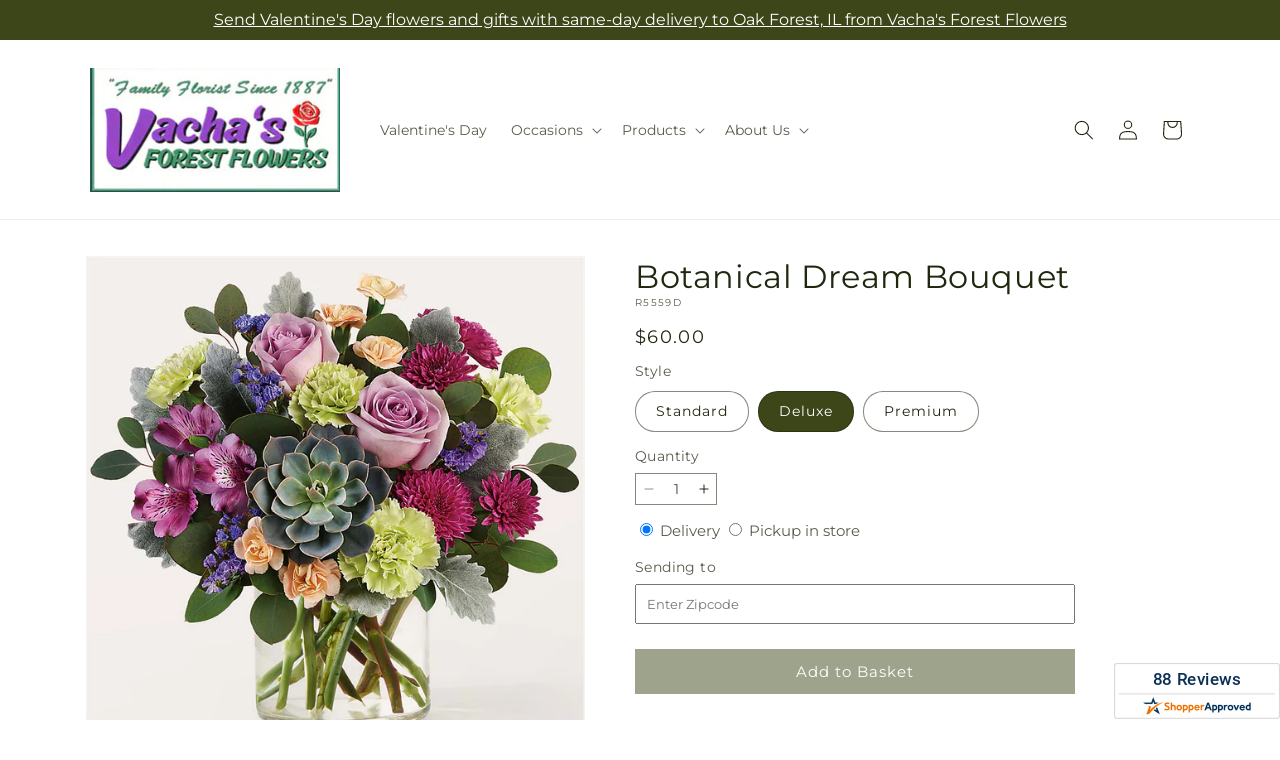

--- FILE ---
content_type: text/html; charset=utf-8
request_url: https://vachasflorist.com/products/botanical-dream-bouquet-prd-r5559?variant=48196724359460&section_id=template--26508259328292__main
body_size: 12441
content:
<section id="shopify-section-template--26508259328292__main" class="shopify-section section ftd-main-product"><script src="//vachasflorist.com/cdn/shop/t/71/assets/dayjs.min.js?v=146331994358120058901769672032" defer="defer"></script>
<script src="//vachasflorist.com/cdn/shop/t/71/assets/dayjs-utc.min.js?v=21853670281201569981769672032" defer="defer"></script>
<script src="//vachasflorist.com/cdn/shop/t/71/assets/dayjs-timezone.min.js?v=143404463123059131011769672032" defer="defer"></script>
<script src="//vachasflorist.com/cdn/shop/t/71/assets/dayjs-compare.min.js?v=170429091854722561851769672032" defer="defer"></script>
<script src="//vachasflorist.com/cdn/shop/t/71/assets/dayjs-format.min.js?v=107140612696697062631769672032" defer="defer"></script>


<section
  id="MainProduct-template--26508259328292__main"
  class="page-width section-template--26508259328292__main-padding gradient color-scheme-1"
  data-section="template--26508259328292__main"
  data-product-id="9077433663780"
  data-update-url="true"
  data-url="/products/botanical-dream-bouquet-prd-r5559"
  
    data-zoom-on-hover
  
>
  <link href="//vachasflorist.com/cdn/shop/t/71/assets/section-main-product.css?v=67172036876768548111769672032" rel="stylesheet" type="text/css" media="all" />
  <link href="//vachasflorist.com/cdn/shop/t/71/assets/ftd-section-main-product.css?v=84380129506450788211769672032" rel="stylesheet" type="text/css" media="all" />
  <link href="//vachasflorist.com/cdn/shop/t/71/assets/component-accordion.css?v=140281534141990171611769672032" rel="stylesheet" type="text/css" media="all" />
  <link href="//vachasflorist.com/cdn/shop/t/71/assets/component-price.css?v=175693878407596463691769672032" rel="stylesheet" type="text/css" media="all" />
  <link href="//vachasflorist.com/cdn/shop/t/71/assets/component-slider.css?v=127501198930448460301769672032" rel="stylesheet" type="text/css" media="all" />
  <link href="//vachasflorist.com/cdn/shop/t/71/assets/component-rating.css?v=36163645063599449881769672032" rel="stylesheet" type="text/css" media="all" />
  <link href="//vachasflorist.com/cdn/shop/t/71/assets/component-deferred-media.css?v=7091629309437392741769672032" rel="stylesheet" type="text/css" media="all" />

  
    <link href="//vachasflorist.com/cdn/shop/t/71/assets/component-product-variant-picker.css?v=26339001650995779211769672032" rel="stylesheet" type="text/css" media="all" />
    <link href="//vachasflorist.com/cdn/shop/t/71/assets/component-swatch-input.css?v=141008503003294315641769672032" rel="stylesheet" type="text/css" media="all" />
    <link href="//vachasflorist.com/cdn/shop/t/71/assets/component-swatch.css?v=68835163209551624561769672032" rel="stylesheet" type="text/css" media="all" />
  
<style data-shopify>.section-template--26508259328292__main-padding {
      padding-top: 27px;
      padding-bottom: 9px;
    }

    @media screen and (min-width: 750px) {
      .section-template--26508259328292__main-padding {
        padding-top: 36px;
        padding-bottom: 12px;
      }
    }</style><script src="//vachasflorist.com/cdn/shop/t/71/assets/product-info.js?v=181981374950478312641769672032" defer="defer"></script>
  <script src="//vachasflorist.com/cdn/shop/t/71/assets/product-form.js?v=78399781380020151501769672032" defer="defer"></script>
    <script id="EnableZoomOnHover-main" src="//vachasflorist.com/cdn/shop/t/71/assets/magnify.js?v=60894966447080793111769672032" defer="defer"></script>
  


  <div class="product product--small product--left product--thumbnail product--mobile-hide grid grid--1-col grid--2-col-tablet">
    <div class="grid__item product__media-wrapper">
      
<media-gallery
  id="MediaGallery-template--26508259328292__main"
  role="region"
  
    class="product__column-sticky"
  
  aria-label="Gallery Viewer"
  data-desktop-layout="thumbnail"
>
  <div id="GalleryStatus-template--26508259328292__main" class="visually-hidden" role="status"></div>
  <slider-component id="GalleryViewer-template--26508259328292__main" class="slider-mobile-gutter">
    <a class="skip-to-content-link button visually-hidden quick-add-hidden" href="#ProductInfo-template--26508259328292__main">
      Skip to product information
    </a>
    <ul
      id="Slider-Gallery-template--26508259328292__main"
      class="product__media-list contains-media grid grid--peek list-unstyled slider slider--mobile"
      role="list"
    ><li
          id="Slide-template--26508259328292__main-43294344708388"
          class="product__media-item grid__item slider__slide is-active scroll-trigger animate--fade-in"
          data-media-id="template--26508259328292__main-43294344708388"
        >

<div
  class="product-media-container media-type-image media-fit-contain global-media-settings gradient constrain-height"
  style="--ratio: 1.0; --preview-ratio: 1.0;"
>
  <modal-opener
    class="product__modal-opener product__modal-opener--image"
    data-modal="#ProductModal-template--26508259328292__main"
  >
    <span
      class="product__media-icon motion-reduce quick-add-hidden product__media-icon--hover"
      aria-hidden="true"
    >
      
          <span class="svg-wrapper"><svg xmlns="http://www.w3.org/2000/svg" fill="none" class="icon icon-plus" viewBox="0 0 19 19"><path fill="currentColor" fill-rule="evenodd" d="M4.667 7.94a.5.5 0 0 1 .499-.501l5.534-.014a.5.5 0 1 1 .002 1l-5.534.014a.5.5 0 0 1-.5-.5" clip-rule="evenodd"/><path fill="currentColor" fill-rule="evenodd" d="M7.926 4.665a.5.5 0 0 1 .501.498l.014 5.534a.5.5 0 1 1-1 .003l-.014-5.534a.5.5 0 0 1 .499-.501" clip-rule="evenodd"/><path fill="currentColor" fill-rule="evenodd" d="M12.832 3.03a6.931 6.931 0 1 0-9.802 9.802 6.931 6.931 0 0 0 9.802-9.802M2.323 2.323a7.931 7.931 0 0 1 11.296 11.136l4.628 4.628a.5.5 0 0 1-.707.707l-4.662-4.662A7.932 7.932 0 0 1 2.323 2.323" clip-rule="evenodd"/></svg>
</span>
      
    </span>

<div class="loading__spinner hidden">
    <svg xmlns="http://www.w3.org/2000/svg" class="spinner" viewBox="0 0 66 66"><circle stroke-width="6" cx="33" cy="33" r="30" fill="none" class="path"/></svg>

  </div>
  <div class="product__media media media--transparent">
      <img src="//vachasflorist.com/cdn/shop/files/R5559D_LOL_preset_mol-mx-tile-wide-sv-new.jpg?v=1744404046&amp;width=1946" alt="" srcset="//vachasflorist.com/cdn/shop/files/R5559D_LOL_preset_mol-mx-tile-wide-sv-new.jpg?v=1744404046&amp;width=246 246w, //vachasflorist.com/cdn/shop/files/R5559D_LOL_preset_mol-mx-tile-wide-sv-new.jpg?v=1744404046&amp;width=493 493w, //vachasflorist.com/cdn/shop/files/R5559D_LOL_preset_mol-mx-tile-wide-sv-new.jpg?v=1744404046&amp;width=600 600w, //vachasflorist.com/cdn/shop/files/R5559D_LOL_preset_mol-mx-tile-wide-sv-new.jpg?v=1744404046&amp;width=713 713w, //vachasflorist.com/cdn/shop/files/R5559D_LOL_preset_mol-mx-tile-wide-sv-new.jpg?v=1744404046&amp;width=823 823w, //vachasflorist.com/cdn/shop/files/R5559D_LOL_preset_mol-mx-tile-wide-sv-new.jpg?v=1744404046&amp;width=990 990w, //vachasflorist.com/cdn/shop/files/R5559D_LOL_preset_mol-mx-tile-wide-sv-new.jpg?v=1744404046&amp;width=1100 1100w, //vachasflorist.com/cdn/shop/files/R5559D_LOL_preset_mol-mx-tile-wide-sv-new.jpg?v=1744404046&amp;width=1206 1206w, //vachasflorist.com/cdn/shop/files/R5559D_LOL_preset_mol-mx-tile-wide-sv-new.jpg?v=1744404046&amp;width=1346 1346w, //vachasflorist.com/cdn/shop/files/R5559D_LOL_preset_mol-mx-tile-wide-sv-new.jpg?v=1744404046&amp;width=1426 1426w, //vachasflorist.com/cdn/shop/files/R5559D_LOL_preset_mol-mx-tile-wide-sv-new.jpg?v=1744404046&amp;width=1646 1646w, //vachasflorist.com/cdn/shop/files/R5559D_LOL_preset_mol-mx-tile-wide-sv-new.jpg?v=1744404046&amp;width=1946 1946w" width="1946" height="1946" class="image-magnify-hover" sizes="(min-width: 1200px) 495px, (min-width: 990px) calc(45.0vw - 10rem), (min-width: 750px) calc((100vw - 11.5rem) / 2), calc(100vw / 1 - 4rem)">
    </div>
    <button
      class="product__media-toggle quick-add-hidden product__media-zoom-hover"
      type="button"
      aria-haspopup="dialog"
      data-media-id="43294344708388"
    >
      <span class="visually-hidden">
        Open media 1 in modal
      </span>
    </button>
  </modal-opener></div>

        </li>
<li
            id="Slide-template--26508259328292__main-43294344675620"
            class="product__media-item grid__item slider__slide scroll-trigger animate--fade-in"
            data-media-id="template--26508259328292__main-43294344675620"
          >

<div
  class="product-media-container media-type-image media-fit-contain global-media-settings gradient constrain-height"
  style="--ratio: 1.0; --preview-ratio: 1.0;"
>
  <modal-opener
    class="product__modal-opener product__modal-opener--image"
    data-modal="#ProductModal-template--26508259328292__main"
  >
    <span
      class="product__media-icon motion-reduce quick-add-hidden product__media-icon--hover"
      aria-hidden="true"
    >
      
          <span class="svg-wrapper"><svg xmlns="http://www.w3.org/2000/svg" fill="none" class="icon icon-plus" viewBox="0 0 19 19"><path fill="currentColor" fill-rule="evenodd" d="M4.667 7.94a.5.5 0 0 1 .499-.501l5.534-.014a.5.5 0 1 1 .002 1l-5.534.014a.5.5 0 0 1-.5-.5" clip-rule="evenodd"/><path fill="currentColor" fill-rule="evenodd" d="M7.926 4.665a.5.5 0 0 1 .501.498l.014 5.534a.5.5 0 1 1-1 .003l-.014-5.534a.5.5 0 0 1 .499-.501" clip-rule="evenodd"/><path fill="currentColor" fill-rule="evenodd" d="M12.832 3.03a6.931 6.931 0 1 0-9.802 9.802 6.931 6.931 0 0 0 9.802-9.802M2.323 2.323a7.931 7.931 0 0 1 11.296 11.136l4.628 4.628a.5.5 0 0 1-.707.707l-4.662-4.662A7.932 7.932 0 0 1 2.323 2.323" clip-rule="evenodd"/></svg>
</span>
      
    </span>

<div class="loading__spinner hidden">
    <svg xmlns="http://www.w3.org/2000/svg" class="spinner" viewBox="0 0 66 66"><circle stroke-width="6" cx="33" cy="33" r="30" fill="none" class="path"/></svg>

  </div>
  <div class="product__media media media--transparent">
      <img src="//vachasflorist.com/cdn/shop/files/R5559S_LOL_preset_mol-mx-tile-wide-sv-new.jpg?v=1744404046&amp;width=1946" alt="" srcset="//vachasflorist.com/cdn/shop/files/R5559S_LOL_preset_mol-mx-tile-wide-sv-new.jpg?v=1744404046&amp;width=246 246w, //vachasflorist.com/cdn/shop/files/R5559S_LOL_preset_mol-mx-tile-wide-sv-new.jpg?v=1744404046&amp;width=493 493w, //vachasflorist.com/cdn/shop/files/R5559S_LOL_preset_mol-mx-tile-wide-sv-new.jpg?v=1744404046&amp;width=600 600w, //vachasflorist.com/cdn/shop/files/R5559S_LOL_preset_mol-mx-tile-wide-sv-new.jpg?v=1744404046&amp;width=713 713w, //vachasflorist.com/cdn/shop/files/R5559S_LOL_preset_mol-mx-tile-wide-sv-new.jpg?v=1744404046&amp;width=823 823w, //vachasflorist.com/cdn/shop/files/R5559S_LOL_preset_mol-mx-tile-wide-sv-new.jpg?v=1744404046&amp;width=990 990w, //vachasflorist.com/cdn/shop/files/R5559S_LOL_preset_mol-mx-tile-wide-sv-new.jpg?v=1744404046&amp;width=1100 1100w, //vachasflorist.com/cdn/shop/files/R5559S_LOL_preset_mol-mx-tile-wide-sv-new.jpg?v=1744404046&amp;width=1206 1206w, //vachasflorist.com/cdn/shop/files/R5559S_LOL_preset_mol-mx-tile-wide-sv-new.jpg?v=1744404046&amp;width=1346 1346w, //vachasflorist.com/cdn/shop/files/R5559S_LOL_preset_mol-mx-tile-wide-sv-new.jpg?v=1744404046&amp;width=1426 1426w, //vachasflorist.com/cdn/shop/files/R5559S_LOL_preset_mol-mx-tile-wide-sv-new.jpg?v=1744404046&amp;width=1646 1646w, //vachasflorist.com/cdn/shop/files/R5559S_LOL_preset_mol-mx-tile-wide-sv-new.jpg?v=1744404046&amp;width=1946 1946w" width="1946" height="1946" loading="lazy" class="image-magnify-hover" sizes="(min-width: 1200px) 495px, (min-width: 990px) calc(45.0vw - 10rem), (min-width: 750px) calc((100vw - 11.5rem) / 2), calc(100vw / 1 - 4rem)">
    </div>
    <button
      class="product__media-toggle quick-add-hidden product__media-zoom-hover"
      type="button"
      aria-haspopup="dialog"
      data-media-id="43294344675620"
    >
      <span class="visually-hidden">
        Open media 2 in modal
      </span>
    </button>
  </modal-opener></div>

          </li>

<li
            id="Slide-template--26508259328292__main-43294344741156"
            class="product__media-item grid__item slider__slide scroll-trigger animate--fade-in"
            data-media-id="template--26508259328292__main-43294344741156"
          >

<div
  class="product-media-container media-type-image media-fit-contain global-media-settings gradient constrain-height"
  style="--ratio: 1.0; --preview-ratio: 1.0;"
>
  <modal-opener
    class="product__modal-opener product__modal-opener--image"
    data-modal="#ProductModal-template--26508259328292__main"
  >
    <span
      class="product__media-icon motion-reduce quick-add-hidden product__media-icon--hover"
      aria-hidden="true"
    >
      
          <span class="svg-wrapper"><svg xmlns="http://www.w3.org/2000/svg" fill="none" class="icon icon-plus" viewBox="0 0 19 19"><path fill="currentColor" fill-rule="evenodd" d="M4.667 7.94a.5.5 0 0 1 .499-.501l5.534-.014a.5.5 0 1 1 .002 1l-5.534.014a.5.5 0 0 1-.5-.5" clip-rule="evenodd"/><path fill="currentColor" fill-rule="evenodd" d="M7.926 4.665a.5.5 0 0 1 .501.498l.014 5.534a.5.5 0 1 1-1 .003l-.014-5.534a.5.5 0 0 1 .499-.501" clip-rule="evenodd"/><path fill="currentColor" fill-rule="evenodd" d="M12.832 3.03a6.931 6.931 0 1 0-9.802 9.802 6.931 6.931 0 0 0 9.802-9.802M2.323 2.323a7.931 7.931 0 0 1 11.296 11.136l4.628 4.628a.5.5 0 0 1-.707.707l-4.662-4.662A7.932 7.932 0 0 1 2.323 2.323" clip-rule="evenodd"/></svg>
</span>
      
    </span>

<div class="loading__spinner hidden">
    <svg xmlns="http://www.w3.org/2000/svg" class="spinner" viewBox="0 0 66 66"><circle stroke-width="6" cx="33" cy="33" r="30" fill="none" class="path"/></svg>

  </div>
  <div class="product__media media media--transparent">
      <img src="//vachasflorist.com/cdn/shop/files/R5559P_LOL_preset_mol-mx-tile-wide-sv-new.jpg?v=1744404046&amp;width=1946" alt="" srcset="//vachasflorist.com/cdn/shop/files/R5559P_LOL_preset_mol-mx-tile-wide-sv-new.jpg?v=1744404046&amp;width=246 246w, //vachasflorist.com/cdn/shop/files/R5559P_LOL_preset_mol-mx-tile-wide-sv-new.jpg?v=1744404046&amp;width=493 493w, //vachasflorist.com/cdn/shop/files/R5559P_LOL_preset_mol-mx-tile-wide-sv-new.jpg?v=1744404046&amp;width=600 600w, //vachasflorist.com/cdn/shop/files/R5559P_LOL_preset_mol-mx-tile-wide-sv-new.jpg?v=1744404046&amp;width=713 713w, //vachasflorist.com/cdn/shop/files/R5559P_LOL_preset_mol-mx-tile-wide-sv-new.jpg?v=1744404046&amp;width=823 823w, //vachasflorist.com/cdn/shop/files/R5559P_LOL_preset_mol-mx-tile-wide-sv-new.jpg?v=1744404046&amp;width=990 990w, //vachasflorist.com/cdn/shop/files/R5559P_LOL_preset_mol-mx-tile-wide-sv-new.jpg?v=1744404046&amp;width=1100 1100w, //vachasflorist.com/cdn/shop/files/R5559P_LOL_preset_mol-mx-tile-wide-sv-new.jpg?v=1744404046&amp;width=1206 1206w, //vachasflorist.com/cdn/shop/files/R5559P_LOL_preset_mol-mx-tile-wide-sv-new.jpg?v=1744404046&amp;width=1346 1346w, //vachasflorist.com/cdn/shop/files/R5559P_LOL_preset_mol-mx-tile-wide-sv-new.jpg?v=1744404046&amp;width=1426 1426w, //vachasflorist.com/cdn/shop/files/R5559P_LOL_preset_mol-mx-tile-wide-sv-new.jpg?v=1744404046&amp;width=1646 1646w, //vachasflorist.com/cdn/shop/files/R5559P_LOL_preset_mol-mx-tile-wide-sv-new.jpg?v=1744404046&amp;width=1946 1946w" width="1946" height="1946" loading="lazy" class="image-magnify-hover" sizes="(min-width: 1200px) 495px, (min-width: 990px) calc(45.0vw - 10rem), (min-width: 750px) calc((100vw - 11.5rem) / 2), calc(100vw / 1 - 4rem)">
    </div>
    <button
      class="product__media-toggle quick-add-hidden product__media-zoom-hover"
      type="button"
      aria-haspopup="dialog"
      data-media-id="43294344741156"
    >
      <span class="visually-hidden">
        Open media 3 in modal
      </span>
    </button>
  </modal-opener></div>

          </li></ul><div class="slider-buttons quick-add-hidden">
        <button
          type="button"
          class="slider-button slider-button--prev"
          name="previous"
          aria-label="Slide left"
        >
          <span class="svg-wrapper"><svg class="icon icon-caret" viewBox="0 0 10 6"><path fill="currentColor" fill-rule="evenodd" d="M9.354.646a.5.5 0 0 0-.708 0L5 4.293 1.354.646a.5.5 0 0 0-.708.708l4 4a.5.5 0 0 0 .708 0l4-4a.5.5 0 0 0 0-.708" clip-rule="evenodd"/></svg>
</span>
        </button>
        <div class="slider-counter caption">
          <span class="slider-counter--current">1</span>
          <span aria-hidden="true"> / </span>
          <span class="visually-hidden">of</span>
          <span class="slider-counter--total">3</span>
        </div>
        <button
          type="button"
          class="slider-button slider-button--next"
          name="next"
          aria-label="Slide right"
        >
          <span class="svg-wrapper"><svg class="icon icon-caret" viewBox="0 0 10 6"><path fill="currentColor" fill-rule="evenodd" d="M9.354.646a.5.5 0 0 0-.708 0L5 4.293 1.354.646a.5.5 0 0 0-.708.708l4 4a.5.5 0 0 0 .708 0l4-4a.5.5 0 0 0 0-.708" clip-rule="evenodd"/></svg>
</span>
        </button>
      </div></slider-component><slider-component
      id="GalleryThumbnails-template--26508259328292__main"
      class="thumbnail-slider slider-mobile-gutter quick-add-hidden small-hide thumbnail-slider--no-slide"
    >
      <button
        type="button"
        class="slider-button slider-button--prev small-hide medium-hide large-up-hide"
        name="previous"
        aria-label="Slide left"
        aria-controls="GalleryThumbnails-template--26508259328292__main"
        data-step="3"
      >
        <span class="svg-wrapper"><svg class="icon icon-caret" viewBox="0 0 10 6"><path fill="currentColor" fill-rule="evenodd" d="M9.354.646a.5.5 0 0 0-.708 0L5 4.293 1.354.646a.5.5 0 0 0-.708.708l4 4a.5.5 0 0 0 .708 0l4-4a.5.5 0 0 0 0-.708" clip-rule="evenodd"/></svg>
</span>
      </button>
      <ul
        id="Slider-Thumbnails-template--26508259328292__main"
        class="thumbnail-list list-unstyled slider slider--mobile"
      ><li
            id="Slide-Thumbnails-template--26508259328292__main-1"
            class="thumbnail-list__item slider__slide"
            data-target="template--26508259328292__main-43294344675620"
            data-media-position="1"
          ><button
              class="thumbnail global-media-settings global-media-settings--no-shadow"
              aria-label="Load image 1 in gallery view"
              
              data-section="template--26508259328292__main-1-0"
              aria-controls="GalleryViewer-template--26508259328292__main"
              aria-describedby="Thumbnail-template--26508259328292__main-1
"
            >
              <img src="//vachasflorist.com/cdn/shop/files/R5559S_LOL_preset_mol-mx-tile-wide-sv-new.jpg?v=1744404046&amp;width=416" alt="Botanical Dream Bouquet" srcset="//vachasflorist.com/cdn/shop/files/R5559S_LOL_preset_mol-mx-tile-wide-sv-new.jpg?v=1744404046&amp;width=54 54w, //vachasflorist.com/cdn/shop/files/R5559S_LOL_preset_mol-mx-tile-wide-sv-new.jpg?v=1744404046&amp;width=74 74w, //vachasflorist.com/cdn/shop/files/R5559S_LOL_preset_mol-mx-tile-wide-sv-new.jpg?v=1744404046&amp;width=104 104w, //vachasflorist.com/cdn/shop/files/R5559S_LOL_preset_mol-mx-tile-wide-sv-new.jpg?v=1744404046&amp;width=162 162w, //vachasflorist.com/cdn/shop/files/R5559S_LOL_preset_mol-mx-tile-wide-sv-new.jpg?v=1744404046&amp;width=208 208w, //vachasflorist.com/cdn/shop/files/R5559S_LOL_preset_mol-mx-tile-wide-sv-new.jpg?v=1744404046&amp;width=324 324w, //vachasflorist.com/cdn/shop/files/R5559S_LOL_preset_mol-mx-tile-wide-sv-new.jpg?v=1744404046&amp;width=416 416w" width="416" height="416" loading="lazy" sizes="(min-width: 1200px) calc((495 - 4rem) / 4),
          (min-width: 990px) calc((45.0vw - 4rem) / 4),
          (min-width: 750px) calc((100vw - 15rem) / 8),
          calc((100vw - 8rem) / 3)" id="Thumbnail-template--26508259328292__main-1
">
            </button>
          </li><li
            id="Slide-Thumbnails-template--26508259328292__main-2"
            class="thumbnail-list__item slider__slide"
            data-target="template--26508259328292__main-43294344708388"
            data-media-position="2"
          ><button
              class="thumbnail global-media-settings global-media-settings--no-shadow"
              aria-label="Load image 2 in gallery view"
              
                aria-current="true"
              
              data-section="template--26508259328292__main-1-1"
              aria-controls="GalleryViewer-template--26508259328292__main"
              aria-describedby="Thumbnail-template--26508259328292__main-2
"
            >
              <img src="//vachasflorist.com/cdn/shop/files/R5559D_LOL_preset_mol-mx-tile-wide-sv-new.jpg?v=1744404046&amp;width=416" alt="Botanical Dream Bouquet" srcset="//vachasflorist.com/cdn/shop/files/R5559D_LOL_preset_mol-mx-tile-wide-sv-new.jpg?v=1744404046&amp;width=54 54w, //vachasflorist.com/cdn/shop/files/R5559D_LOL_preset_mol-mx-tile-wide-sv-new.jpg?v=1744404046&amp;width=74 74w, //vachasflorist.com/cdn/shop/files/R5559D_LOL_preset_mol-mx-tile-wide-sv-new.jpg?v=1744404046&amp;width=104 104w, //vachasflorist.com/cdn/shop/files/R5559D_LOL_preset_mol-mx-tile-wide-sv-new.jpg?v=1744404046&amp;width=162 162w, //vachasflorist.com/cdn/shop/files/R5559D_LOL_preset_mol-mx-tile-wide-sv-new.jpg?v=1744404046&amp;width=208 208w, //vachasflorist.com/cdn/shop/files/R5559D_LOL_preset_mol-mx-tile-wide-sv-new.jpg?v=1744404046&amp;width=324 324w, //vachasflorist.com/cdn/shop/files/R5559D_LOL_preset_mol-mx-tile-wide-sv-new.jpg?v=1744404046&amp;width=416 416w" width="416" height="416" loading="lazy" sizes="(min-width: 1200px) calc((495 - 4rem) / 4),
          (min-width: 990px) calc((45.0vw - 4rem) / 4),
          (min-width: 750px) calc((100vw - 15rem) / 8),
          calc((100vw - 8rem) / 3)" id="Thumbnail-template--26508259328292__main-2
">
            </button>
          </li><li
            id="Slide-Thumbnails-template--26508259328292__main-3"
            class="thumbnail-list__item slider__slide"
            data-target="template--26508259328292__main-43294344741156"
            data-media-position="3"
          ><button
              class="thumbnail global-media-settings global-media-settings--no-shadow"
              aria-label="Load image 3 in gallery view"
              
              data-section="template--26508259328292__main-1-2"
              aria-controls="GalleryViewer-template--26508259328292__main"
              aria-describedby="Thumbnail-template--26508259328292__main-3
"
            >
              <img src="//vachasflorist.com/cdn/shop/files/R5559P_LOL_preset_mol-mx-tile-wide-sv-new.jpg?v=1744404046&amp;width=416" alt="Botanical Dream Bouquet" srcset="//vachasflorist.com/cdn/shop/files/R5559P_LOL_preset_mol-mx-tile-wide-sv-new.jpg?v=1744404046&amp;width=54 54w, //vachasflorist.com/cdn/shop/files/R5559P_LOL_preset_mol-mx-tile-wide-sv-new.jpg?v=1744404046&amp;width=74 74w, //vachasflorist.com/cdn/shop/files/R5559P_LOL_preset_mol-mx-tile-wide-sv-new.jpg?v=1744404046&amp;width=104 104w, //vachasflorist.com/cdn/shop/files/R5559P_LOL_preset_mol-mx-tile-wide-sv-new.jpg?v=1744404046&amp;width=162 162w, //vachasflorist.com/cdn/shop/files/R5559P_LOL_preset_mol-mx-tile-wide-sv-new.jpg?v=1744404046&amp;width=208 208w, //vachasflorist.com/cdn/shop/files/R5559P_LOL_preset_mol-mx-tile-wide-sv-new.jpg?v=1744404046&amp;width=324 324w, //vachasflorist.com/cdn/shop/files/R5559P_LOL_preset_mol-mx-tile-wide-sv-new.jpg?v=1744404046&amp;width=416 416w" width="416" height="416" loading="lazy" sizes="(min-width: 1200px) calc((495 - 4rem) / 4),
          (min-width: 990px) calc((45.0vw - 4rem) / 4),
          (min-width: 750px) calc((100vw - 15rem) / 8),
          calc((100vw - 8rem) / 3)" id="Thumbnail-template--26508259328292__main-3
">
            </button>
          </li></ul>
      <button
        type="button"
        class="slider-button slider-button--next small-hide medium-hide large-up-hide"
        name="next"
        aria-label="Slide right"
        aria-controls="GalleryThumbnails-template--26508259328292__main"
        data-step="3"
      >
        <span class="svg-wrapper"><svg class="icon icon-caret" viewBox="0 0 10 6"><path fill="currentColor" fill-rule="evenodd" d="M9.354.646a.5.5 0 0 0-.708 0L5 4.293 1.354.646a.5.5 0 0 0-.708.708l4 4a.5.5 0 0 0 .708 0l4-4a.5.5 0 0 0 0-.708" clip-rule="evenodd"/></svg>
</span>
      </button>
    </slider-component></media-gallery>

    </div>
    <div class="product__info-wrapper grid__item scroll-trigger animate--slide-in">
      <product-info
        id="ProductInfo-template--26508259328292__main"
        data-section="template--26508259328292__main"
        data-master-sku="R5559"
        class="product__info-container product__column-sticky"
      ><div class="product__title" >
                <h1>Botanical Dream Bouquet</h1>
                <a href="/products/botanical-dream-bouquet-prd-r5559" class="product__title">
                  <h2 class="h1">
                    Botanical Dream Bouquet
                  </h2>
                </a>
              </div><p
                class="product__sku caption-with-letter-spacing"
                id="Sku-template--26508259328292__main"
                role="status"
                
              >
                <span class="visually-hidden">SKU:</span>
                <span class="sku">R5559D</span>
              </p>
              <div class="product-review"></div>
              <p class="product__info--error availability-error"></p>
                <div id="price-template--26508259328292__main" role="status" >
<div
    class="
      prices price--large price--show-badge"
  >
    <div class="price__container" data-testid="product-price"><div class="price__regular"><span class="visually-hidden visually-hidden--inline">Regular price</span>
          <span class="price-item price-item--regular">
            $60.00
          </span></div>
      <div class="price__sale">
            <span class="visually-hidden visually-hidden--inline">Regular price</span>
            <span>
              <s class="price-item price-item--regular">
                
                  $60.00
                
              </s>
            </span><span class="visually-hidden visually-hidden--inline">Sale price</span>
          <p class="price-item price-item--sale price-item--last inline-compare-price">
            $60.00
          </p></div>
      <small class="unit-price caption hidden">
        <span class="visually-hidden">Unit price</span>
        <span class="price-item price-item--last">
          <span></span>
          <span aria-hidden="true">/</span>
          <span class="visually-hidden">&nbsp;per&nbsp;</span>
          <span>
          </span>
        </span>
      </small>
    </div><span class="badge price__badge-sale color-scheme-5">
        Sale
      </span>

      <span class="badge price__badge-sold-out color-scheme-3">
        Sold out
      </span></div>

</div><div ><form method="post" action="/cart/add" id="product-form-installment-template--26508259328292__main" accept-charset="UTF-8" class="installment caption-large" enctype="multipart/form-data"><input type="hidden" name="form_type" value="product" /><input type="hidden" name="utf8" value="✓" /><input type="hidden" name="id" value="48196724359460">
                    <input type="hidden" name="in_store_pickup" value="false">
                    <input type="hidden" name="store_pickup_enabled" value="true">
                    <input type="hidden" name="is_dropship" value="false">
                    
<input type="hidden" name="product-id" value="9077433663780" /><input type="hidden" name="section-id" value="template--26508259328292__main" /></form></div>
              

                
<variant-radios
      id="variant-radios-template--26508259328292__main"
      class="no-js-hidden"
      data-section="template--26508259328292__main"
      data-url="/products/botanical-dream-bouquet-prd-r5559"
      
      
    ><fieldset class="js product-form__input" data-testid="product-variant">
            <legend class="form__label">Style
</legend>
            
<input
      type="radio"
      id="template--26508259328292__main-1-0"
      name="Style-1
"
      value="Standard"
      form="product-form-template--26508259328292__main"
      
      
      data-product-url=""
    data-option-value-id="2859281973540"
    >
    <label for="template--26508259328292__main-1-0">
      
        Standard
      <span class="visually-hidden label-unavailable">Variant sold out or unavailable</span>
    </label><input
      type="radio"
      id="template--26508259328292__main-1-1"
      name="Style-1
"
      value="Deluxe"
      form="product-form-template--26508259328292__main"
      
        checked
      
      
      data-product-url=""
    data-option-value-id="2859282006308"
    >
    <label for="template--26508259328292__main-1-1">
      
        Deluxe
      <span class="visually-hidden label-unavailable">Variant sold out or unavailable</span>
    </label><input
      type="radio"
      id="template--26508259328292__main-1-2"
      name="Style-1
"
      value="Premium"
      form="product-form-template--26508259328292__main"
      
      
      data-product-url=""
    data-option-value-id="2859282039076"
    >
    <label for="template--26508259328292__main-1-2">
      
        Premium
      <span class="visually-hidden label-unavailable">Variant sold out or unavailable</span>
    </label>
          </fieldset><script type="application/json">
        [{"id":48196724326692,"title":"Standard","option1":"Standard","option2":null,"option3":null,"sku":"R5559S","requires_shipping":true,"taxable":true,"featured_image":{"id":51833911574820,"product_id":9077433663780,"position":1,"created_at":"2025-04-11T15:40:45-05:00","updated_at":"2025-04-11T15:40:46-05:00","alt":null,"width":1024,"height":1024,"src":"\/\/vachasflorist.com\/cdn\/shop\/files\/R5559S_LOL_preset_mol-mx-tile-wide-sv-new.jpg?v=1744404046","variant_ids":[48196724326692]},"available":true,"name":"Botanical Dream Bouquet - Standard","public_title":"Standard","options":["Standard"],"price":5000,"weight":0,"compare_at_price":5000,"inventory_management":null,"barcode":null,"featured_media":{"alt":null,"id":43294344675620,"position":1,"preview_image":{"aspect_ratio":1.0,"height":1024,"width":1024,"src":"\/\/vachasflorist.com\/cdn\/shop\/files\/R5559S_LOL_preset_mol-mx-tile-wide-sv-new.jpg?v=1744404046"}},"requires_selling_plan":false,"selling_plan_allocations":[],"quantity_rule":{"min":1,"max":null,"increment":1}},{"id":48196724359460,"title":"Deluxe","option1":"Deluxe","option2":null,"option3":null,"sku":"R5559D","requires_shipping":true,"taxable":true,"featured_image":{"id":51833911542052,"product_id":9077433663780,"position":2,"created_at":"2025-04-11T15:40:45-05:00","updated_at":"2025-04-11T15:40:46-05:00","alt":null,"width":1024,"height":1024,"src":"\/\/vachasflorist.com\/cdn\/shop\/files\/R5559D_LOL_preset_mol-mx-tile-wide-sv-new.jpg?v=1744404046","variant_ids":[48196724359460]},"available":true,"name":"Botanical Dream Bouquet - Deluxe","public_title":"Deluxe","options":["Deluxe"],"price":6000,"weight":0,"compare_at_price":6000,"inventory_management":null,"barcode":null,"featured_media":{"alt":null,"id":43294344708388,"position":2,"preview_image":{"aspect_ratio":1.0,"height":1024,"width":1024,"src":"\/\/vachasflorist.com\/cdn\/shop\/files\/R5559D_LOL_preset_mol-mx-tile-wide-sv-new.jpg?v=1744404046"}},"requires_selling_plan":false,"selling_plan_allocations":[],"quantity_rule":{"min":1,"max":null,"increment":1}},{"id":48196724392228,"title":"Premium","option1":"Premium","option2":null,"option3":null,"sku":"R5559P","requires_shipping":true,"taxable":true,"featured_image":{"id":51833911509284,"product_id":9077433663780,"position":3,"created_at":"2025-04-11T15:40:45-05:00","updated_at":"2025-04-11T15:40:46-05:00","alt":null,"width":1024,"height":1024,"src":"\/\/vachasflorist.com\/cdn\/shop\/files\/R5559P_LOL_preset_mol-mx-tile-wide-sv-new.jpg?v=1744404046","variant_ids":[48196724392228]},"available":true,"name":"Botanical Dream Bouquet - Premium","public_title":"Premium","options":["Premium"],"price":7000,"weight":0,"compare_at_price":7000,"inventory_management":null,"barcode":null,"featured_media":{"alt":null,"id":43294344741156,"position":3,"preview_image":{"aspect_ratio":1.0,"height":1024,"width":1024,"src":"\/\/vachasflorist.com\/cdn\/shop\/files\/R5559P_LOL_preset_mol-mx-tile-wide-sv-new.jpg?v=1744404046"}},"requires_selling_plan":false,"selling_plan_allocations":[],"quantity_rule":{"min":1,"max":null,"increment":1}}]
      </script>
    </variant-radios>
              
<div
                id="Quantity-Form-template--26508259328292__main"
                class="product-form__input product-form__quantity  "
                
              >
                
                

                <label class="quantity__label form__label" for="Quantity-template--26508259328292__main">
                  Quantity
                  <span class="quantity__rules-cart hidden">

<div class="loading__spinner hidden">
    <svg xmlns="http://www.w3.org/2000/svg" class="spinner" viewBox="0 0 66 66"><circle stroke-width="6" cx="33" cy="33" r="30" fill="none" class="path"/></svg>

  </div>
  <span
                      >(<span class="quantity-cart">0</span> in cart)</span
                    >
                  </span>
                </label>
                <div class="price-per-item__container">
                  <quantity-input class="quantity" data-url="/products/botanical-dream-bouquet-prd-r5559" data-section="template--26508259328292__main">
                    <button class="quantity__button" name="minus" type="button">
                      <span class="visually-hidden">Decrease quantity for Botanical Dream Bouquet</span>
                      <span class="svg-wrapper"><svg xmlns="http://www.w3.org/2000/svg" fill="none" class="icon icon-minus" viewBox="0 0 10 2"><path fill="currentColor" fill-rule="evenodd" d="M.5 1C.5.7.7.5 1 .5h8a.5.5 0 1 1 0 1H1A.5.5 0 0 1 .5 1" clip-rule="evenodd"/></svg>
</span>
                    </button>
                    <input
                      disabled="true"
                      class="quantity__input"
                      type="number"
                      name="quantity"
                      id="Quantity-template--26508259328292__main"
                      data-min="1"
                      min="1"
                      step="1"
                      value="1"
                      form="product-form-template--26508259328292__main"
                    >
                    <button class="quantity__button" name="plus" type="button">
                      <span class="visually-hidden">Increase quantity for Botanical Dream Bouquet</span>
                      <span class="svg-wrapper"><svg xmlns="http://www.w3.org/2000/svg" fill="none" class="icon icon-plus" viewBox="0 0 10 10"><path fill="currentColor" fill-rule="evenodd" d="M1 4.51a.5.5 0 0 0 0 1h3.5l.01 3.5a.5.5 0 0 0 1-.01V5.5l3.5-.01a.5.5 0 0 0-.01-1H5.5L5.49.99a.5.5 0 0 0-1 .01v3.5l-3.5.01z" clip-rule="evenodd"/></svg>
</span>
                    </button>
                  </quantity-input></div>
                <div class="quantity__rules caption" id="Quantity-Rules-template--26508259328292__main"></div></div><div class="product__date-wrapper">
                    <link href="//vachasflorist.com/cdn/shop/t/71/assets/litepicker.css?v=22239991273395494851769672032" rel="stylesheet" type="text/css" media="all" />
<script src="//vachasflorist.com/cdn/shop/t/71/assets/litepicker.js?v=47183412848283267401769672032" defer="defer"></script>
<script src="//vachasflorist.com/cdn/shop/t/71/assets/ftd-date-picker.js?v=160394694310657158731769672032" defer="defer" type="module"></script>
<script>
  window.date_picker_labels = {
    "pickup_date":"Pickup Date",
    "delivery_date":"Delivery Date",
    "available_for_local_delivery_only":"Available for local delivery only",
    "available_for_instore_pickup_only":"Available for in-store pickup only",
    "available_for_pickup_only_sameday":"This product is no longer available for same-day delivery, but is available to pickup in store today",
    "available_for_pickup_only_futureday":"This product is not available for delivery on selected date, but is available to pickup in store",
    "unavailable_for_purchase_error":"This product is currently unavailable for purchase",
    "invalid_zipcode":"Please enter a valid zipcode",
    "unavailable_zipcode_error":"This product is currently unavailable for the zip code entered",
  }
</script>






<div class="product__delivery_method">
  <div
    data-testid="product-delivery-method"
    
  >
    <input
      type="radio"
      id="template--26508259328292__main-delivery-method-0"
      name="delivery-method"
      value="delivery"
      
        checked
      
    >
    <label
      class="delivery_method_title"
      for="template--26508259328292__main-delivery-method-0"
    >Delivery<span class="visually-hidden">Delivery</span>
    </label>
    <input
      type="radio"
      id="template--26508259328292__main-delivery-method-1"
      name="delivery-method"
      value="pickup"
      
    >
    <label
      class="delivery_method_title"
      for="template--26508259328292__main-delivery-method-1"
    >Pickup in store<span class="visually-hidden">Pickup in store</span>
    </label>
  </div>
</div>
<div
  class="product__zip-code product-form__input hidden"
>
  <div>
    <label
      class="zip_code-title form__label"
      for="template--26508259328292__main-zip-code"
    >Sending to<span class="visually-hidden">Sending to</span>
    </label>
  </div>
  <div class="">
    <input
      type="text"
      id="template--26508259328292__main-zip-code"
      name="zip-code"
      value=""
      placeholder="Enter Zipcode"
    >
  </div>
</div>







<div class="product__date availability-text hidden">
  <div class="pickup-available-text hidden">
    <p>The next available pick up time is<span id="product-pickup-date"></span>
    </p>
    <label for="litepicker" class="form__label delivery__label">Pickup Date</label>
  </div>
  <div class="delivery-available-text">
    <label for="litepicker" class="form__label delivery__label">Delivery Date</label></div>
  <div class="field" data-testid="calendar-date">
    <input readonly class="field__input" id="litepicker" type="text" value="MM/DD/YYYY">
    <input class="datepicker" type="hidden" value="">
    <input class="delivery-type" type="hidden" value="domestic">
    <span class="input__icon-calendar input--spinner__icon">
      <span class="svg-wrapper"><svg
  aria-hidden="true"
  focusable="false"
  class="spinner"
  viewBox="0 0 66 66"
  xmlns="http://www.w3.org/2000/svg"
  width="20"
  height="20"
>
  <circle class="path" fill="none" stroke-width="4" cx="33" cy="33" r="30"></circle>
</svg>
</span>
    </span>

    <span class="input__icon-calendar input--date__icon hidden">
      <svg
    aria-hidden="true"
    width="20"
    height="18"
    focusable="false"
    data-prefix="far"
    data-icon="calendar"
    class="svg-inline--fa fa-calendar fa-w-14"
    role="img"
    xmlns="http://www.w3.org/2000/svg"
    viewBox="0 0 448 512"
  >
    <path fill="#3c4619" d="M400 64h-48V12c0-6.6-5.4-12-12-12h-40c-6.6 0-12 5.4-12 12v52H160V12c0-6.6-5.4-12-12-12h-40c-6.6 0-12 5.4-12 12v52H48C21.5 64 0 85.5 0 112v352c0 26.5 21.5 48 48 48h352c26.5 0 48-21.5 48-48V112c0-26.5-21.5-48-48-48zm-6 400H54c-3.3 0-6-2.7-6-6V160h352v298c0 3.3-2.7 6-6 6z"></path>
  </svg>
    </span>

    
    
    <ftd-date-picker
      data-dropship="false"
      data-expedited-enabled=""
      data-ground-enabled=""
      data-pickup="true"
      data-unified-calendar="false"
      data-instore-pickup-only="false"
      data-local-delivery-only="false"
      data-mercury-network-availability=""
      data-auto-wiring=""
      data-product-sku="R5559D"
      init-date=""
    />
    <div class="calendar-footer hidden">
      <div class="calendar-footer-container">
        
          <div class="calendar-footer-tile shipping-fee-label">
            <div>
              <img
                src="//vachasflorist.com/cdn/shop/t/71/assets/delivery.png?v=18461259553884190261769672032"
                alt=""
                width="25"
                height="25"
              >
            </div>
            
              <div>Delivery fees starting at <span> - </span><span class="fees">$11.95</span>
              </div>
            
          </div>
        
        
        
        <div class="calendar-footer-tile seasonal-pricing-label hidden">
          <div class="color-code seasonal-pricing-cirlce"></div>
          <div>Seasonal Pricing</div>
        </div>
        <span class="preview-date-range hidden"></span>
      </div>
    </div>
  </div>
</div>
<div class="product__info--error date-error"></div>

                  </div><div class="product__addons-wrapper hidden">
                <script>

  window.productLookup = {
      "R5559": {
        "title": "Botanical Dream Bouquet",
        "image": "https:\/\/vachasflorist.com\/cdn\/shop\/files\/R5559S_LOL_preset_mol-mx-tile-wide-sv-new.jpg?v=1744404046\u0026width=60",
        "prices": {"R5559": {
            regular_price: "$50.00",
            sale_price: "$50.00",
          },
          "R5559S": {
            regular_price: "$50.00",
            sale_price: "$50.00",
          },
          "R5559D": {
            regular_price: "$60.00",
            sale_price: "$60.00",
          },
          "R5559P": {
            regular_price: "$70.00",
            sale_price: "$70.00",
          }
        },
        "personalTouchAddons": [],
        "addons": ["GC","BDAYPK","A","CKJ","BKJ"]
      }};

  
  window.addonLookup = {
      "GC": {
        "title": "Greeting Card",
        "handle": "greeting-card-prd-gc",
        "defaultVariant": "GC-A",
        "isSoldOut": false,
        "addonType" : null,
        "localDelOnly": false,
        "variants": [
          {
            "id": 45004290752804,
            "sku": "GC-A",
            "title": "Anniversary",
            "price": "4.99",
            "compare_at_price": "4.99",
            "image": "https:\/\/vachasflorist.com\/cdn\/shop\/files\/RC127_preset_ftd-mini-cart-80-old.jpg?v=1737962246\u0026width=75"
          },
          {
            "id": 45004290785572,
            "sku": "GC-B",
            "title": "Birthday",
            "price": "4.99",
            "compare_at_price": "4.99",
            "image": "https:\/\/vachasflorist.com\/cdn\/shop\/files\/RC127_preset_ftd-mini-cart-80-old_89a5a8bd-3dea-4195-b492-e006764f08e8.jpg?v=1737962246\u0026width=75"
          },
          {
            "id": 45004290818340,
            "sku": "GC-C",
            "title": "Congratulations",
            "price": "4.99",
            "compare_at_price": "4.99",
            "image": "https:\/\/vachasflorist.com\/cdn\/shop\/files\/RC127_preset_ftd-mini-cart-80-old_70254caf-75a3-46f6-a19f-b0bab95b6a16.jpg?v=1737962246\u0026width=75"
          },
          {
            "id": 45004290851108,
            "sku": "GC-D",
            "title": "Love and Romance",
            "price": "4.99",
            "compare_at_price": "4.99",
            "image": "https:\/\/vachasflorist.com\/cdn\/shop\/files\/RC127_preset_ftd-mini-cart-80-old_b168d775-1bec-432b-9fb5-62ce5c1d195f.jpg?v=1737962246\u0026width=75"
          },
          {
            "id": 45004290883876,
            "sku": "GC-E",
            "title": "New Baby",
            "price": "4.99",
            "compare_at_price": "4.99",
            "image": "https:\/\/vachasflorist.com\/cdn\/shop\/files\/RC127_preset_ftd-mini-cart-80-old_31b3f968-d051-4351-b569-e8ef0a54f2bb.jpg?v=1737962246\u0026width=75"
          },
          {
            "id": 45004290916644,
            "sku": "GC-F",
            "title": "Sympathy",
            "price": "4.99",
            "compare_at_price": "4.99",
            "image": "https:\/\/vachasflorist.com\/cdn\/shop\/files\/RC127_preset_ftd-mini-cart-80-old_5c267bdf-4a7b-40bc-808b-06a72334124f.jpg?v=1737962247\u0026width=75"
          },
          {
            "id": 45004290949412,
            "sku": "GC-G",
            "title": "Thank You",
            "price": "4.99",
            "compare_at_price": "4.99",
            "image": "https:\/\/vachasflorist.com\/cdn\/shop\/files\/RC127_preset_ftd-mini-cart-80-old_1906ee36-0531-450b-914b-e5a08ae67abd.jpg?v=1737962246\u0026width=75"
          },
          {
            "id": 45004290982180,
            "sku": "GC-H",
            "title": "Thinking of You",
            "price": "4.99",
            "compare_at_price": "4.99",
            "image": "https:\/\/vachasflorist.com\/cdn\/shop\/files\/RC127_preset_ftd-mini-cart-80-old_d7c5be4f-eee5-4f43-b706-d22235203ce6.jpg?v=1737962246\u0026width=75"
          },
          {
            "id": 45004291014948,
            "sku": "GC-I",
            "title": "Other",
            "price": "4.99",
            "compare_at_price": "4.99",
            "image": "https:\/\/vachasflorist.com\/cdn\/shop\/files\/RC127_preset_ftd-mini-cart-80-old_b34ccece-2f10-4784-8b89-1ba7550c5f9a.jpg?v=1737962246\u0026width=75"
          }
        ]},
      "BDAYPK": {
        "title": "Happy Birthday Pick",
        "handle": "happy-birthday-pick-prd-bdaypk",
        "defaultVariant": null,
        "isSoldOut": false,
        "addonType" : null,
        "localDelOnly": false,
        "variants": [
          {
            "id": 50764626362660,
            "sku": "BDAYPK",
            "title": "Default Title",
            "price": "5.00",
            "compare_at_price": "5.00",
            "image": "https:\/\/vachasflorist.com\/cdn\/shop\/files\/BDAYPK_preset_ftd-mini-cart-80-old.jpg?v=1751473163\u0026width=75"
          }
        ]},
      "A": {
        "title": "Festive Mylar Balloon",
        "handle": "festive-mylar-balloon-prd-a",
        "defaultVariant": null,
        "isSoldOut": false,
        "addonType" : null,
        "localDelOnly": false,
        "variants": [
          {
            "id": 50304032276772,
            "sku": "A",
            "title": "Default Title",
            "price": "5.99",
            "compare_at_price": "5.99",
            "image": "https:\/\/vachasflorist.com\/cdn\/shop\/files\/A_preset_ftd-mini-cart-80-old.jpg?v=1737545479\u0026width=75"
          }
        ]},
      "CKJ": {
        "title": "Delicious Box of Chocolates",
        "handle": "delicious-box-of-chocolates-prd-ckj",
        "defaultVariant": null,
        "isSoldOut": false,
        "addonType" : "none",
        "localDelOnly": false,
        "variants": [
          {
            "id": 50303995904292,
            "sku": "CKJ",
            "title": "Default Title",
            "price": "19.99",
            "compare_at_price": "19.99",
            "image": "https:\/\/vachasflorist.com\/cdn\/shop\/files\/CKJ_preset_ftd-mini-cart-80-old.jpg?v=1739322268\u0026width=75"
          }
        ]},
      "BKJ": {
        "title": "Adorable Plush Bear",
        "handle": "adorable-plush-bear-prd-bkj",
        "defaultVariant": null,
        "isSoldOut": false,
        "addonType" : "none",
        "localDelOnly": false,
        "variants": [
          {
            "id": 50310738575652,
            "sku": "BKJ",
            "title": "Default Title",
            "price": "21.99",
            "compare_at_price": "21.99",
            "image": "https:\/\/vachasflorist.com\/cdn\/shop\/files\/BKJ_preset_ftd-mini-cart-80-old.jpg?v=1737791438\u0026width=75"
          }
        ]}}

    
    window.scheduledPriceRules = {
      "R5559": [],"GC": []
,"BDAYPK": []
,"A": []
,"CKJ": []
,"BKJ": []
};
</script>


  <link href="//vachasflorist.com/cdn/shop/t/71/assets/ftd-product-addons.css?v=52123382981540489931769672032" rel="stylesheet" type="text/css" media="all" />
  <script src="//vachasflorist.com/cdn/shop/t/71/assets/ftd-product-addons.js?v=1092248421151303631769672032" defer="defer" type="module"></script>

  <div class="add-on__main-skeleton hidden">
    <div class="add-on__main">
      <input type="hidden" name="variant_id" value="">
      <div class="add-on__image">
        <img src="" alt="" loading="lazy">
      </div>
      <div class="add-on__content">
        <span class="add-on__title"></span>
        <div class="add-on__sale_text">
          <span class="add-on__compare_at_price hidden"></span>
          <span class="add-on__price"></span>
          <span class="add-on__sale hidden"></span>
        </div>
        <div class="add-on__variant">
          <div class="select-menu">
            <div class="select-btn">
              <span class="selected-text">Choose variant</span>
              <span class="svg-wrapper"><svg class="icon icon-caret" viewBox="0 0 10 6"><path fill="currentColor" fill-rule="evenodd" d="M9.354.646a.5.5 0 0 0-.708 0L5 4.293 1.354.646a.5.5 0 0 0-.708.708l4 4a.5.5 0 0 0 .708 0l4-4a.5.5 0 0 0 0-.708" clip-rule="evenodd"/></svg>
</span>
            </div>
            <ul class="options hidden"></ul>
          </div>
        </div>
      </div>
      <div class="add-on__qty">
        <quantity-input class="quantity" data-url="/products/botanical-dream-bouquet-prd-r5559" data-section="template--26508259328292__main">
          <button class="quantity__button no-js-hidden" name="minus" type="button">
            <span class="visually-hidden">Decrease quantity for Botanical Dream Bouquet</span>
            <span class="svg-wrapper"><svg xmlns="http://www.w3.org/2000/svg" fill="none" class="icon icon-minus" viewBox="0 0 10 2"><path fill="currentColor" fill-rule="evenodd" d="M.5 1C.5.7.7.5 1 .5h8a.5.5 0 1 1 0 1H1A.5.5 0 0 1 .5 1" clip-rule="evenodd"/></svg>
</span>
          </button>
          <input
            class="quantity__input cart__addons-panel-quantity"
            type="number"
            name="addon_quantity"
            disabled="true"
            id="Quantity-template--26508259328292__main"
            data-cart-quantity="0"
            data-min="0"
            min="0"
            data-max="1"
            step="1"
            value="0"
            heading=""
            data-addon-variant-id=""
            data-addon-variant-sku=""
          >
          <button class="quantity__button no-js-hidden" name="plus" type="button">
            <span class="visually-hidden">Increase quantity for Botanical Dream Bouquet</span>
            <span class="svg-wrapper"><svg xmlns="http://www.w3.org/2000/svg" fill="none" class="icon icon-plus" viewBox="0 0 10 10"><path fill="currentColor" fill-rule="evenodd" d="M1 4.51a.5.5 0 0 0 0 1h3.5l.01 3.5a.5.5 0 0 0 1-.01V5.5l3.5-.01a.5.5 0 0 0-.01-1H5.5L5.49.99a.5.5 0 0 0-1 .01v3.5l-3.5.01z" clip-rule="evenodd"/></svg>
</span>
          </button>
        </quantity-input>
        
        <div
          class="button button--primary addon_submit hidden"
          data-testid="addon-button"
          ref="Quantity-template--26508259328292__main"
        >
          Add
        </div>
      </div>
      <span class="add-on__soldout"></span>
    </div>
  </div>

  <div class="product__addons-skeleton hidden product-form-template--26508259328292__main">
    <div class="product__addons-container product__addons-border">
      <label for="add-on-text" class="form__label  form__label-hr">Make your gift extra special with add-ons</label>
      <div class="product__addons"></div>
    </div>
  </div>

  <ftd-product-addons
    data-product-sku="R5559"
    data-delivery-date=""
    data-service-location-type=""
    data-delivery-type=""
  />


              </div>
<div ><product-form
      class="product-form"
      data-hide-errors="false"
      data-section-id="template--26508259328292__main"
    >
      <div class="product-form__error-message-wrapper" role="alert" hidden>
        <span class="svg-wrapper"><svg class="icon icon-error" viewBox="0 0 13 13"><circle cx="6.5" cy="6.5" r="5.5" stroke="#fff" stroke-width="2"/><circle cx="6.5" cy="6.5" r="5.5" fill="#EB001B" stroke="#EB001B" stroke-width=".7"/><path fill="#fff" d="m5.874 3.528.1 4.044h1.053l.1-4.044zm.627 6.133c.38 0 .68-.288.68-.656s-.3-.656-.68-.656-.681.288-.681.656.3.656.68.656"/><path fill="#fff" stroke="#EB001B" stroke-width=".7" d="M5.874 3.178h-.359l.01.359.1 4.044.008.341h1.736l.008-.341.1-4.044.01-.359H5.873Zm.627 6.833c.56 0 1.03-.432 1.03-1.006s-.47-1.006-1.03-1.006-1.031.432-1.031 1.006.47 1.006 1.03 1.006Z"/></svg>
</span>
        <span class="product-form__error-message"></span>
      </div>
      
<form method="post" action="/cart/add" id="product-form-template--26508259328292__main" accept-charset="UTF-8" class="form" enctype="multipart/form-data" novalidate="novalidate" data-type="add-to-cart-form"><input type="hidden" name="form_type" value="product" /><input type="hidden" name="utf8" value="✓" /><input
          type="hidden"
          name="id"
          value="48196724359460"
          disabled
          class="product-variant-id"
        >
          <input
            type="hidden"
            name="id"
            value="9077433663780"
            disabled
            class="product-id"
          ><div class="product-form__buttons" data-testid="addtocart-btn">
            <button
              id="ProductSubmitButton-template--26508259328292__main"
              type="submit"
              name="add"
              class="product-form__submit button button--full-width button--primary"
              
                disabled
              
            >
              <span>Add to Basket
</span>

<div class="loading__spinner hidden">
    <svg xmlns="http://www.w3.org/2000/svg" class="spinner" viewBox="0 0 66 66"><circle stroke-width="6" cx="33" cy="33" r="30" fill="none" class="path"/></svg>

  </div>
  </button>
          
</div><input type="hidden" name="product-id" value="9077433663780" /><input type="hidden" name="section-id" value="template--26508259328292__main" /></form></product-form></div>
<div class="product-form__secure_content">
                    <div class="secure_content_icon">
                      <img src="//vachasflorist.com/cdn/shop/t/71/assets/secure_checkout.png?v=113671018171260237561769672032" alt="" width="12px" height="">
                    </div>
                    <div class="secure_content">
                      <span class="tooltip-alt">Secure checkout</span>
                    </div>
                  </div>
                
                  
                    



<div class="product__accordion accordion quick-add-hidden" >
    <details id="Details-collapsible_tab_1-template--26508259328292__main">
      <summary>
        <div class="summary__title">
          <img src="//vachasflorist.com/cdn/shop/t/71/assets/pickup.png?v=36733633633027359901769672032" alt="" width="25" height="25">
          
          <h2 class="h4 accordion__title inline-richtext">
            Pickup Available
          </h2>
        </div><svg class="icon icon-caret" viewBox="0 0 10 6"><path fill="currentColor" fill-rule="evenodd" d="M9.354.646a.5.5 0 0 0-.708 0L5 4.293 1.354.646a.5.5 0 0 0-.708.708l4 4a.5.5 0 0 0 .708 0l4-4a.5.5 0 0 0 0-.708" clip-rule="evenodd"/></svg>
</summary>
      <div class="accordion__content rte" id="ProductAccordion-collapsible_tab_1-template--26508259328292__main">
            <p class="caption-large">
              VACHA'S FOREST FLOWERS<br>
              6260 W 159th St, Oak Forest,
              IL
              60452
            </p>
            <p class="caption"> </p>
          
        
      </div>
    </details>
  </div>
                  
                
              

                
                  
                    <div class="product__accordion accordion quick-add-hidden" >
                      <details id="Details-collapsible_tab_2-template--26508259328292__main">
                        <summary>
                          <div class="summary__title">
                            <img
                              src="//vachasflorist.com/cdn/shop/t/71/assets/delivery.png?v=18461259553884190261769672032"
                              alt=""
                              width="25"
                              height="25"
                            >
                            
                            <h2 class="h4 accordion__title inline-richtext">
                              Delivery Information
                            </h2>
                          </div><svg class="icon icon-caret" viewBox="0 0 10 6"><path fill="currentColor" fill-rule="evenodd" d="M9.354.646a.5.5 0 0 0-.708 0L5 4.293 1.354.646a.5.5 0 0 0-.708.708l4 4a.5.5 0 0 0 .708 0l4-4a.5.5 0 0 0 0-.708" clip-rule="evenodd"/></svg>
</summary>
                        <div class="accordion__content rte" id="ProductAccordion-collapsible_tab_2-template--26508259328292__main">
                          <p>Same Day Delivery is available in select areas, and as allowed by zip code and the delivery date selection calendar.</p><p><a href="/pages/delivery-information" target="_blank" title="Delivery Information">Learn more</a></p>
                          
                        </div>
                      </details>
                    </div>
                  
                
              

                
                  
                    <div class="product__accordion accordion quick-add-hidden" >
                      <details id="Details-collapsible_tab_3-template--26508259328292__main">
                        <summary>
                          <div class="summary__title">
                            <img
                              src="//vachasflorist.com/cdn/shop/t/71/assets/substitution.png?v=105228965491218822461769672032"
                              alt=""
                              width="25"
                              height="25"
                            >
                            
                            <h2 class="h4 accordion__title inline-richtext">
                              Substitution Policy
                            </h2>
                          </div><svg class="icon icon-caret" viewBox="0 0 10 6"><path fill="currentColor" fill-rule="evenodd" d="M9.354.646a.5.5 0 0 0-.708 0L5 4.293 1.354.646a.5.5 0 0 0-.708.708l4 4a.5.5 0 0 0 .708 0l4-4a.5.5 0 0 0 0-.708" clip-rule="evenodd"/></svg>
</summary>
                        <div class="accordion__content rte" id="ProductAccordion-collapsible_tab_3-template--26508259328292__main">
                          
                          <div>To guarantee the freshest bouquet possible, we may replace some stems in your arrangement for color or flower variety. While we always do the best to match the picture shown, sometimes different vases may be used. Any substitution made will be similar to the original design and be of equal or greater value.</div><div> </div><div>Floral and Plant Substitutions</div><div>For bouquets and plants of one variety, such as roses or orchids, we focus on matching the floral type but may substitute for different colors.</div>
                        </div>
                      </details>
                    </div>
                  
                
              

                
                  
                
              
<a href="/products/botanical-dream-bouquet-prd-r5559" class="link product__view-details animate-arrow">
          View full details
<svg xmlns="http://www.w3.org/2000/svg" fill="none" class="icon icon-arrow" viewBox="0 0 14 10"><path fill="currentColor" fill-rule="evenodd" d="M8.537.808a.5.5 0 0 1 .817-.162l4 4a.5.5 0 0 1 0 .708l-4 4a.5.5 0 1 1-.708-.708L11.793 5.5H1a.5.5 0 0 1 0-1h10.793L8.646 1.354a.5.5 0 0 1-.109-.546" clip-rule="evenodd"/></svg>
</a>
      </product-info>
    </div>
    <div class="product__description-wrapper grid__item"><div class="product__description rte quick-add-hidden" >
                Ground yourself in the soothing hues of green and purple in the Botanical Dream Bouquet. Whether you’re treating yourself, sending a smile, or celebrating a big day, this bouquet is sure to please.
              </div><div
                  class="product-meta-details"
                  data-sku="R5559S"
                >
                  
                    <div class="details-wrapper">
                      <h4 class="details-header">Details</h4>
                      <div class="details-content">
                        <ul>
<li>Designed by florists, ready to display.</li>
<li>For long–lasting blooms, replace the water daily. We suggest trimming the stems every couple days.</li>
<li>
<b>Pet Safety Precautions:</b> This bouquet or plant may include flowers and foliage that are known to be toxic to pets. To keep them safe, be sure to keep this arrangement out of your pet's reach.</li>
</ul>
                      </div>
                    </div>
                  
                  
                    <div class="details-wrapper">
                      <h4 class="details-header">Bloom Details</h4>
                      <div class="details-content">
                        <ul>
<li>Carnation</li>
<li>Chrysanthemum</li>
<li>Eucalyptus</li>
</ul>
                      </div>
                    </div>
                  
                </div><div
                  class="product-meta-details hidden"
                  data-sku="R5559D"
                >
                  
                    <div class="details-wrapper">
                      <h4 class="details-header">Details</h4>
                      <div class="details-content">
                        <ul>
<li>Designed by florists, ready to display.</li>
<li>For long–lasting blooms, replace the water daily. We suggest trimming the stems every couple days.</li>
<li>
<b>Pet Safety Precautions:</b> This bouquet or plant may include flowers and foliage that are known to be toxic to pets. To keep them safe, be sure to keep this arrangement out of your pet's reach.</li>
</ul>
                      </div>
                    </div>
                  
                  
                    <div class="details-wrapper">
                      <h4 class="details-header">Bloom Details</h4>
                      <div class="details-content">
                        <ul>
<li>Rose</li>
<li>Carnation</li>
<li>Chrysanthemum</li>
<li>Eucalyptus</li>
</ul>
                      </div>
                    </div>
                  
                </div><div
                  class="product-meta-details hidden"
                  data-sku="R5559P"
                >
                  
                    <div class="details-wrapper">
                      <h4 class="details-header">Details</h4>
                      <div class="details-content">
                        <ul>
<li>Designed by florists, ready to display.</li>
<li>For long–lasting blooms, replace the water daily. We suggest trimming the stems every couple days.</li>
<li>
<b>Pet Safety Precautions:</b> This bouquet or plant may include flowers and foliage that are known to be toxic to pets. To keep them safe, be sure to keep this arrangement out of your pet's reach.</li>
</ul>
                      </div>
                    </div>
                  
                  
                    <div class="details-wrapper">
                      <h4 class="details-header">Bloom Details</h4>
                      <div class="details-content">
                        <ul>
<li>Rose</li>
<li>Carnation</li>
<li>Chrysanthemum</li>
<li>Eucalyptus</li>
</ul>
                      </div>
                    </div>
                  
                </div><link href="//vachasflorist.com/cdn/shop/t/71/assets/ftd-social-sharing.css?v=43028266994049902911769672032" rel="stylesheet" type="text/css" media="all" />

<!-- /snippets/social-sharing.liquid -->
<div class="pdp-social-sharing">
    <ul class="social-sharing">
        <li class="social-sharing-list">
          <a
            target="_blank"
            href="//www.facebook.com/sharer.php?u=https://vachasflorist.com/products/botanical-dream-bouquet-prd-r5559"
            class="btn btn--small btn--share share-facebook"
          >
            <span class="svg-wrapper"><svg class="icon icon-facebook" viewBox="0 0 20 20"><path fill="currentColor" d="M18 10.049C18 5.603 14.419 2 10 2s-8 3.603-8 8.049C2 14.067 4.925 17.396 8.75 18v-5.624H6.719v-2.328h2.03V8.275c0-2.017 1.195-3.132 3.023-3.132.874 0 1.79.158 1.79.158v1.98h-1.009c-.994 0-1.303.621-1.303 1.258v1.51h2.219l-.355 2.326H11.25V18c3.825-.604 6.75-3.933 6.75-7.951"/></svg>
</span>
            <span class="share-title" aria-hidden="true">Share on Facebook</span>
          </a>
        </li>
    
        <li class="social-sharing-list">
          <a
            target="_blank"
            href="//twitter.com/share?text=Botanical%20Dream%20Bouquet&amp;url=https://vachasflorist.com/products/botanical-dream-bouquet-prd-r5559"
            class="btn btn--small btn--share share-twitter"
          >
            <span class="svg-wrapper"><svg class="icon icon-twitter" viewBox="0 0 20 20"><path fill="currentColor" fill-rule="evenodd" d="M7.273 2.8 10.8 7.822 15.218 2.8h1.768l-5.4 6.139 5.799 8.254h-4.658l-3.73-5.31-4.671 5.31H2.558l5.654-6.427L2.615 2.8zm6.242 13.125L5.07 4.109h1.405l8.446 11.816z" clip-rule="evenodd"/></svg>
</span>
            <span class="share-title" aria-hidden="true">Share on X</span>
          </a>
        </li>
    
        <li class="social-sharing-list">
          <a
            target="_blank"
            href="//pinterest.com/pin/create/button/?url=https://vachasflorist.com/products/botanical-dream-bouquet-prd-r5559&amp;media=//vachasflorist.com/cdn/shop/files/R5559S_LOL_preset_mol-mx-tile-wide-sv-new_1024x1024.jpg?v=1744404046&amp;description=Botanical%20Dream%20Bouquet"
            class="btn btn--small btn--share share-pinterest"
          >
            <span class="svg-wrapper"><svg class="icon icon-pinterest" viewBox="0 0 20 20"><path fill="currentColor" d="M10 2.01a8.1 8.1 0 0 1 5.666 2.353 8.09 8.09 0 0 1 1.277 9.68A7.95 7.95 0 0 1 10 18.04a8.2 8.2 0 0 1-2.276-.307c.403-.653.672-1.24.816-1.729l.567-2.2c.134.27.393.5.768.702.384.192.768.297 1.19.297q1.254 0 2.248-.72a4.7 4.7 0 0 0 1.537-1.969c.37-.89.554-1.848.537-2.813 0-1.249-.48-2.315-1.43-3.227a5.06 5.06 0 0 0-3.65-1.374c-.893 0-1.729.154-2.478.461a5.02 5.02 0 0 0-3.236 4.552c0 .72.134 1.355.413 1.902.269.538.672.922 1.22 1.152.096.039.182.039.25 0 .066-.028.114-.096.143-.192l.173-.653c.048-.144.02-.288-.105-.432a2.26 2.26 0 0 1-.548-1.565 3.803 3.803 0 0 1 3.976-3.861c1.047 0 1.863.288 2.44.855.585.576.883 1.315.883 2.228a6.8 6.8 0 0 1-.317 2.122 3.8 3.8 0 0 1-.893 1.556c-.384.384-.836.576-1.345.576-.413 0-.749-.144-1.018-.451-.259-.307-.345-.672-.25-1.085q.22-.77.452-1.537l.173-.701c.057-.25.086-.451.086-.624 0-.346-.096-.634-.269-.855-.192-.22-.451-.336-.797-.336-.432 0-.797.192-1.085.595-.288.394-.442.893-.442 1.499.005.374.063.746.173 1.104l.058.144c-.576 2.478-.913 3.938-1.037 4.36-.116.528-.154 1.153-.125 1.863A8.07 8.07 0 0 1 2 10.03c0-2.208.778-4.11 2.343-5.666A7.72 7.72 0 0 1 10 2.001z"/></svg>
</span>
            <span class="share-title" aria-hidden="true">Pin on Pinterest</span>
          </a>
        </li>
    </ul>
</div>

            <div id="SA_review_wrapper"></div></div></div>

  

<product-modal id="ProductModal-template--26508259328292__main" class="product-media-modal media-modal">
  <div
    class="product-media-modal__dialog color-scheme-1 gradient"
    role="dialog"
    aria-label="Media gallery"
    aria-modal="true"
    tabindex="-1"
  >
    <button
      id="ModalClose-template--26508259328292__main"
      type="button"
      class="product-media-modal__toggle"
      aria-label="Close"
    >
      <svg xmlns="http://www.w3.org/2000/svg" fill="none" class="icon icon-close" viewBox="0 0 18 17"><path fill="currentColor" d="M.865 15.978a.5.5 0 0 0 .707.707l7.433-7.431 7.579 7.282a.501.501 0 0 0 .846-.37.5.5 0 0 0-.153-.351L9.712 8.546l7.417-7.416a.5.5 0 1 0-.707-.708L8.991 7.853 1.413.573a.5.5 0 1 0-.693.72l7.563 7.268z"/></svg>

    </button>

    <div
      class="product-media-modal__content color-scheme-1 gradient"
      role="document"
      aria-label="Media gallery"
      tabindex="0"
    >
<img
    class="global-media-settings global-media-settings--no-shadow"
    srcset="//vachasflorist.com/cdn/shop/files/R5559D_LOL_preset_mol-mx-tile-wide-sv-new.jpg?v=1744404046&width=550 550w,//vachasflorist.com/cdn/shop/files/R5559D_LOL_preset_mol-mx-tile-wide-sv-new.jpg?v=1744404046 1024w
    "
    sizes="(min-width: 750px) calc(100vw - 22rem), 1100px"
    src="//vachasflorist.com/cdn/shop/files/R5559D_LOL_preset_mol-mx-tile-wide-sv-new.jpg?v=1744404046&width=1445"
    alt="Botanical Dream Bouquet"
    loading="lazy"
    width="1100"
    height="1100"
    data-media-id="43294344708388"
  >
<img
    class="global-media-settings global-media-settings--no-shadow"
    srcset="//vachasflorist.com/cdn/shop/files/R5559S_LOL_preset_mol-mx-tile-wide-sv-new.jpg?v=1744404046&width=550 550w,//vachasflorist.com/cdn/shop/files/R5559S_LOL_preset_mol-mx-tile-wide-sv-new.jpg?v=1744404046 1024w
    "
    sizes="(min-width: 750px) calc(100vw - 22rem), 1100px"
    src="//vachasflorist.com/cdn/shop/files/R5559S_LOL_preset_mol-mx-tile-wide-sv-new.jpg?v=1744404046&width=1445"
    alt="Botanical Dream Bouquet"
    loading="lazy"
    width="1100"
    height="1100"
    data-media-id="43294344675620"
  >
<img
    class="global-media-settings global-media-settings--no-shadow"
    srcset="//vachasflorist.com/cdn/shop/files/R5559P_LOL_preset_mol-mx-tile-wide-sv-new.jpg?v=1744404046&width=550 550w,//vachasflorist.com/cdn/shop/files/R5559P_LOL_preset_mol-mx-tile-wide-sv-new.jpg?v=1744404046 1024w
    "
    sizes="(min-width: 750px) calc(100vw - 22rem), 1100px"
    src="//vachasflorist.com/cdn/shop/files/R5559P_LOL_preset_mol-mx-tile-wide-sv-new.jpg?v=1744404046&width=1445"
    alt="Botanical Dream Bouquet"
    loading="lazy"
    width="1100"
    height="1100"
    data-media-id="43294344741156"
  ></div>
  </div>
</product-modal>


  
<script src="//vachasflorist.com/cdn/shop/t/71/assets/product-modal.js?v=164347365602071642551769672032" defer="defer"></script>
    <script src="//vachasflorist.com/cdn/shop/t/71/assets/media-gallery.js?v=116096174681776932781769672032" defer="defer"></script><script type="application/ld+json">
    {"@context":"http:\/\/schema.org\/","@id":"\/products\/botanical-dream-bouquet-prd-r5559#product","@type":"ProductGroup","brand":{"@type":"Brand","name":"Vacha's Forest Flowers"},"category":"Fresh Cut Flowers","description":"Ground yourself in the soothing hues of green and purple in the Botanical Dream Bouquet. Whether you’re treating yourself, sending a smile, or celebrating a big day, this bouquet is sure to please.\nDesigned by florists, ready to display.\nFor long–lasting blooms, replace the water daily. We suggest trimming the stems every couple days.\n\nPet Safety Precautions: This bouquet or plant may include flowers and foliage that are known to be toxic to pets. To keep them safe, be sure to keep this arrangement out of your pet's reach.\n\nRose\nCarnation\nChrysanthemum\nEucalyptus\n\nDesigned by florists, ready to display.\nFor long–lasting blooms, replace the water daily. We suggest trimming the stems every couple days.\n\nPet Safety Precautions: This bouquet or plant may include flowers and foliage that are known to be toxic to pets. To keep them safe, be sure to keep this arrangement out of your pet's reach.\n\nCarnation\nChrysanthemum\nEucalyptus\n\nDesigned by florists, ready to display.\nFor long–lasting blooms, replace the water daily. We suggest trimming the stems every couple days.\n\nPet Safety Precautions: This bouquet or plant may include flowers and foliage that are known to be toxic to pets. To keep them safe, be sure to keep this arrangement out of your pet's reach.\n\nRose\nCarnation\nChrysanthemum\nEucalyptus\n","hasVariant":[{"@id":"\/products\/botanical-dream-bouquet-prd-r5559?variant=48196724326692#variant","@type":"Product","image":"https:\/\/vachasflorist.com\/cdn\/shop\/files\/R5559S_LOL_preset_mol-mx-tile-wide-sv-new.jpg?v=1744404046\u0026width=1920","name":"Botanical Dream Bouquet - Standard","offers":{"@id":"\/products\/botanical-dream-bouquet-prd-r5559?variant=48196724326692#offer","@type":"Offer","availability":"http:\/\/schema.org\/InStock","price":"50.00","priceCurrency":"USD","url":"https:\/\/vachasflorist.com\/products\/botanical-dream-bouquet-prd-r5559?variant=48196724326692"},"sku":"R5559S"},{"@id":"\/products\/botanical-dream-bouquet-prd-r5559?variant=48196724359460#variant","@type":"Product","image":"https:\/\/vachasflorist.com\/cdn\/shop\/files\/R5559D_LOL_preset_mol-mx-tile-wide-sv-new.jpg?v=1744404046\u0026width=1920","name":"Botanical Dream Bouquet - Deluxe","offers":{"@id":"\/products\/botanical-dream-bouquet-prd-r5559?variant=48196724359460#offer","@type":"Offer","availability":"http:\/\/schema.org\/InStock","price":"60.00","priceCurrency":"USD","url":"https:\/\/vachasflorist.com\/products\/botanical-dream-bouquet-prd-r5559?variant=48196724359460"},"sku":"R5559D"},{"@id":"\/products\/botanical-dream-bouquet-prd-r5559?variant=48196724392228#variant","@type":"Product","image":"https:\/\/vachasflorist.com\/cdn\/shop\/files\/R5559P_LOL_preset_mol-mx-tile-wide-sv-new.jpg?v=1744404046\u0026width=1920","name":"Botanical Dream Bouquet - Premium","offers":{"@id":"\/products\/botanical-dream-bouquet-prd-r5559?variant=48196724392228#offer","@type":"Offer","availability":"http:\/\/schema.org\/InStock","price":"70.00","priceCurrency":"USD","url":"https:\/\/vachasflorist.com\/products\/botanical-dream-bouquet-prd-r5559?variant=48196724392228"},"sku":"R5559P"}],"name":"Botanical Dream Bouquet","productGroupID":"9077433663780","url":"https:\/\/vachasflorist.com\/products\/botanical-dream-bouquet-prd-r5559"}
  </script>
</section>

<!-- Breadcrumb Schema -->

  <script type="application/ld+json">{
      "@context": "https://schema.org",
      "@type": "BreadcrumbList",
      "itemListElement": [
        {
          "@type": "ListItem",
          "position": 1,
          "name": "Home",
          "item": "https:\/\/vachasflorist.com"
        },
        {
          "@type": "ListItem",
          "position": 3,
          "name": "Botanical Dream Bouquet",
          "item": "https:\/\/vachasflorist.com\/products\/botanical-dream-bouquet-prd-r5559"
        }
      ]
    }
  </script>



</section>

--- FILE ---
content_type: text/css
request_url: https://vachasflorist.com/cdn/shop/t/71/assets/base.css?v=15338609948248799991769672032
body_size: 10272
content:
:root{--alpha-button-background:1;--alpha-button-border:1;--alpha-link:.85;--alpha-badge-border:.1;--focused-base-outline:.2rem solid rgba(var(--color-foreground),.5);--focused-base-outline-offset:.3rem;--focused-base-box-shadow:0 0 0 .3rem rgb(var(--color-background)),0 0 .5rem .4rem rgba(var(--color-foreground),.3)}.contains-card--product,.product-card-wrapper .card{--border-radius:var(--product-card-corner-radius);--border-width:var(--product-card-border-width);--border-opacity:var(--product-card-border-opacity);--shadow-horizontal-offset:var(--product-card-shadow-horizontal-offset);--shadow-vertical-offset:var(--product-card-shadow-vertical-offset);--shadow-blur-radius:var(--product-card-shadow-blur-radius);--shadow-opacity:var(--product-card-shadow-opacity);--shadow-visible:var(--product-card-shadow-visible);--image-padding:var(--product-card-image-padding);--text-alignment:var(--product-card-text-alignment)}.collection-card-wrapper .card,.contains-card--collection{--border-radius:var(--collection-card-corner-radius);--border-width:var(--collection-card-border-width);--border-opacity:var(--collection-card-border-opacity);--shadow-horizontal-offset:var(--collection-card-shadow-horizontal-offset);--shadow-vertical-offset:var(--collection-card-shadow-vertical-offset);--shadow-blur-radius:var(--collection-card-shadow-blur-radius);--shadow-opacity:var(--collection-card-shadow-opacity);--shadow-visible:var(--collection-card-shadow-visible);--image-padding:var(--collection-card-image-padding);--text-alignment:var(--collection-card-text-alignment)}.article-card-wrapper .card,.contains-card--article{--border-radius:var(--blog-card-corner-radius);--border-width:var(--blog-card-border-width);--border-opacity:var(--blog-card-border-opacity);--shadow-horizontal-offset:var(--blog-card-shadow-horizontal-offset);--shadow-vertical-offset:var(--blog-card-shadow-vertical-offset);--shadow-blur-radius:var(--blog-card-shadow-blur-radius);--shadow-opacity:var(--blog-card-shadow-opacity);--shadow-visible:var(--blog-card-shadow-visible);--image-padding:var(--blog-card-image-padding);--text-alignment:var(--blog-card-text-alignment)}.contains-content-container,.content-container{--border-radius:var(--text-boxes-radius);--border-width:var(--text-boxes-border-width);--border-opacity:var(--text-boxes-border-opacity);--shadow-horizontal-offset:var(--text-boxes-shadow-horizontal-offset);--shadow-vertical-offset:var(--text-boxes-shadow-vertical-offset);--shadow-blur-radius:var(--text-boxes-shadow-blur-radius);--shadow-opacity:var(--text-boxes-shadow-opacity);--shadow-visible:var(--text-boxes-shadow-visible)}.contains-media,.global-media-settings{--border-radius:var(--media-radius);--border-width:var(--media-border-width);--border-opacity:var(--media-border-opacity);--shadow-horizontal-offset:var(--media-shadow-horizontal-offset);--shadow-vertical-offset:var(--media-shadow-vertical-offset);--shadow-blur-radius:var(--media-shadow-blur-radius);--shadow-opacity:var(--media-shadow-opacity);--shadow-visible:var(--media-shadow-visible)}.page-width{margin:0 auto;max-width:var(--page-width);padding:0 1.5rem}body:has(.section-header .drawer-menu) .announcement-bar-section .page-width{max-width:100%}.page-width.drawer-menu{max-width:100%}.page-width-desktop{margin:0 auto;padding:0}.utility-bar__grid.page-width{padding-left:3rem;padding-right:3rem}@media screen and (min-width:750px){.page-width{padding:0 5rem}.header.page-width,.utility-bar__grid.page-width{padding-left:3.2rem;padding-right:3.2rem}.page-width--narrow{padding:0 9rem}.page-width-desktop{padding:0}.page-width-tablet{padding:0 5rem}}@media screen and (min-width:990px){.header:not(.drawer-menu).page-width{padding-left:5rem;padding-right:5rem}.page-width--narrow{max-width:72.6rem;padding:0}.page-width-desktop{max-width:var(--page-width);padding:0 5rem}}.isolate{position:relative;z-index:0}.section+.section{margin-top:var(--spacing-sections-mobile)}@media screen and (min-width:750px){.section+.section{margin-top:var(--spacing-sections-desktop)}}.element-margin-top{margin-top:5rem}@media screen and (min-width:750px){.element-margin{margin-top:calc(5rem + var(--page-width-margin))}}.background-secondary{background-color:rgba(var(--color-foreground),.04)}.grid-auto-flow{display:grid;grid-auto-flow:column}.page-margin,.shopify-challenge__container{margin:7rem auto}.rte-width{margin:0 auto 2rem;max-width:82rem}.list-unstyled{list-style:none;margin:0;padding:0}.hidden{display:none!important}.visually-hidden{clip:rect(0 0 0 0);word-wrap:normal!important;border:0;height:1px;margin:-1px;overflow:hidden;padding:0;position:absolute!important;width:1px}.visually-hidden--inline{height:1em;margin:0}.overflow-hidden{overflow:hidden}.skip-to-content-link:focus{clip:auto;height:auto;overflow:auto;position:inherit;width:auto;z-index:9999}.full-width-link{bottom:0;left:0;position:absolute;right:0;top:0;z-index:2}::selection{background-color:rgba(var(--color-foreground),.2)}.text-body{font-family:var(--font-body-family);font-size:1.5rem;font-style:var(--font-body-style);font-weight:var(--font-body-weight);letter-spacing:.06rem;line-height:calc(1 + .8/var(--font-body-scale))}.h0,.h1,.h2,.h3,.h4,.h5,h1,h2,h3,h4,h5{color:rgb(var(--color-foreground));font-family:var(--font-heading-family);font-style:var(--font-heading-style);font-weight:var(--font-heading-weight);letter-spacing:calc(var(--font-heading-scale)*.06rem);line-height:calc(1 + .3/max(1,var(--font-heading-scale)));word-break:break-word}.hxxl{font-size:clamp(calc(var(--font-heading-scale)*5.6rem),14vw,calc(var(--font-heading-scale)*7.2rem));line-height:1.1}.hxl{font-size:calc(var(--font-heading-scale)*5rem);line-height:calc(1 + .3/max(1,var(--font-heading-scale)))}@media only screen and (min-width:750px){.hxl{font-size:calc(var(--font-heading-scale)*6.2rem)}}.h0{font-size:calc(var(--font-heading-scale)*4rem)}@media only screen and (min-width:750px){.h0{font-size:calc(var(--font-heading-scale)*5.2rem)}}.h1,h1{font-size:calc(var(--font-heading-scale)*3rem)}@media only screen and (min-width:750px){.h1,h1{font-size:calc(var(--font-heading-scale)*4rem)}}.h2,h2{font-size:calc(var(--font-heading-scale)*2rem)}@media only screen and (min-width:750px){.h2,h2{font-size:calc(var(--font-heading-scale)*2.4rem)}}.h3,h3{font-size:calc(var(--font-heading-scale)*1.7rem)}@media only screen and (min-width:750px){.h3,h3{font-size:calc(var(--font-heading-scale)*1.8rem)}}.h4,h4{font-family:var(--font-heading-family);font-size:calc(var(--font-heading-scale)*1.5rem);font-style:var(--font-heading-style)}.h5,h5{font-size:calc(var(--font-heading-scale)*1.2rem)}@media only screen and (min-width:750px){.h5,h5{font-size:calc(var(--font-heading-scale)*1.3rem)}}.h6,h6{margin-block-end:1.67em;margin-block-start:1.67em}.h6,blockquote,h6{color:rgba(var(--color-foreground),.75)}blockquote{border-left:.2rem solid rgba(var(--color-foreground),.2);font-style:italic;padding-left:1rem}@media screen and (min-width:750px){blockquote{padding-left:1.5rem}}.caption{font-size:1rem;letter-spacing:.07rem;line-height:calc(1 + .7/var(--font-body-scale))}@media screen and (min-width:750px){.caption{font-size:1.2rem}}.caption-with-letter-spacing{font-size:1rem;letter-spacing:.13rem;line-height:calc(1 + .2/var(--font-body-scale));text-transform:uppercase}.caption-with-letter-spacing--medium{font-size:1.2rem;letter-spacing:.16rem}.caption-with-letter-spacing--large{font-size:1.4rem;letter-spacing:.18rem}.caption-large,.customer .field input,.customer select,.field__input,.form__label,.select__select{font-size:1.3rem;letter-spacing:.04rem;line-height:calc(1 + .5/var(--font-body-scale))}.color-foreground{color:rgb(var(--color-foreground))}table:not([class]){border-collapse:collapse;border-style:hidden;box-shadow:0 0 0 .1rem rgba(var(--color-foreground),.2);font-size:1.4rem;table-layout:fixed}table:not([class]) td,table:not([class]) th{border:.1rem solid rgba(var(--color-foreground),.2);padding:1em}@media screen and (max-width:749px){.small-hide{display:none!important}}@media screen and (min-width:750px) and (max-width:989px){.medium-hide{display:none!important}}@media screen and (min-width:990px){.large-up-hide{display:none!important}}.left{text-align:left}.center{text-align:center}.right{text-align:right}.uppercase{text-transform:uppercase}.light{opacity:.7}a:empty,article:empty,div:empty,dl:empty,h1:empty,h2:empty,h3:empty,h4:empty,h5:empty,h6:empty,p:empty,section:empty,ul:empty{display:none}.customer a,.link{background-color:transparent;border:none;box-shadow:none;color:rgb(var(--color-link));cursor:pointer;display:inline-block;font-family:inherit;font-size:1.4rem;text-decoration:underline;text-underline-offset:.3rem}.link--text{color:rgb(var(--color-foreground))}.link--text:hover{color:rgba(var(--color-foreground),.75)}.link-with-icon{display:inline-flex;font-size:1.4rem;font-weight:600;letter-spacing:.1rem;margin-bottom:4.5rem;text-decoration:none;white-space:nowrap}.link-with-icon .icon{margin-left:1rem;width:1.5rem}a:not([href]){cursor:not-allowed}.circle-divider:after{content:"\2022";margin:0 1.3rem 0 1.5rem}.circle-divider:last-of-type:after{display:none}hr{background-color:rgba(var(--color-foreground),.2);border:none;display:block;height:.1rem;margin:5rem 0}@media screen and (min-width:750px){hr{margin:7rem 0}}.full-unstyled-link{color:currentColor;display:block;text-decoration:none}.placeholder{fill:rgba(var(--color-foreground),.55);background-color:rgba(var(--color-foreground),.04);color:rgba(var(--color-foreground),.55)}details>*{box-sizing:border-box}.break{word-break:break-word}.visibility-hidden{visibility:hidden}@media (prefers-reduced-motion){.motion-reduce{animation:none!important;transition:none!important}}:root{--duration-short:.1s;--duration-default:.2s;--duration-announcement-bar:.25s;--duration-medium:.3s;--duration-long:.5s;--duration-extra-long:.6s;--duration-extra-longer:.75s;--duration-extended:3s;--ease-out-slow:cubic-bezier(0,0,.3,1);--animation-slide-in:slideIn var(--duration-extra-long) var(--ease-out-slow) forwards;--animation-fade-in:fadeIn var(--duration-extra-long) var(--ease-out-slow)}.customer a,.inline-richtext a,.underlined-link{text-decoration-thickness:.1rem;text-underline-offset:.3rem;transition:text-decoration-thickness .1s ease}.customer a,.underlined-link{color:rgba(var(--color-link),var(--alpha-link))}.inline-richtext a,.rte.inline-richtext a{color:currentColor}.customer a:hover,.inline-richtext a:hover,.underlined-link:hover{color:rgb(var(--color-link));text-decoration-thickness:.2rem}.icon-arrow{width:1.5rem}.h3 .icon-arrow,h3 .icon-arrow{width:calc(var(--font-heading-scale)*1.5rem)}.animate-arrow .icon-arrow path{transform:translate(-.25rem);transition:transform var(--duration-short) ease}.animate-arrow:hover .icon-arrow path{transform:translate(-.05rem)}.svg-wrapper{align-items:center;display:inline-flex;height:20px;justify-content:center;width:20px}.svg-wrapper>svg{height:100%;width:100%}summary{cursor:pointer;list-style:none;position:relative}summary .icon-caret{height:.6rem;position:absolute;right:1.5rem;top:calc(50% - .2rem)}summary::-webkit-details-marker{display:none}.disclosure-has-popup{position:relative}.disclosure-has-popup[open]>summary:before{background:transparent;bottom:0;content:" ";cursor:default;display:block;left:0;position:fixed;right:0;top:0;z-index:2}.disclosure-has-popup>summary:before{display:none}.disclosure-has-popup[open]>summary+*{z-index:100}@media screen and (min-width:750px){.disclosure-has-popup[open]>summary+*{z-index:4}.facets .disclosure-has-popup[open]>summary+*{z-index:2}}.placeholder-svg{height:100%;width:100%}:focus{box-shadow:none;outline:0}:focus-visible{box-shadow:var(--focused-base-box-shadow);outline:var(--focused-base-outline);outline-offset:var(--focused-base-outline-offset)}.focused{box-shadow:var(--focused-base-box-shadow);outline:var(--focused-base-outline);outline-offset:var(--focused-base-outline-offset)}.focus-inset:focus-visible{box-shadow:0 0 .2rem rgba(var(--color-foreground),.3);outline:.2rem solid rgba(var(--color-foreground),.5);outline-offset:-.2rem}.focused.focus-inset{box-shadow:0 0 .2rem rgba(var(--color-foreground),.3);outline:.2rem solid rgba(var(--color-foreground),.5);outline-offset:-.2rem}.focus-none{box-shadow:none!important;outline:0!important}.focus-offset:focus-visible{box-shadow:0 0 0 1rem rgb(var(--color-background)),0 0 .2rem 1.2rem rgba(var(--color-foreground),.3);outline:.2rem solid rgba(var(--color-foreground),.5);outline-offset:1rem}.focus-offset.focused{box-shadow:0 0 0 1rem rgb(var(--color-background)),0 0 .2rem 1.2rem rgba(var(--color-foreground),.3);outline:.2rem solid rgba(var(--color-foreground),.5);outline-offset:1rem}.title,.title-wrapper-with-link{margin:3rem 0 2rem}.title-wrapper-with-link .title{margin:0}.title .link{font-size:inherit}.title-wrapper{margin-bottom:3rem}.title-wrapper-with-link{align-items:flex-end;display:flex;flex-wrap:wrap;gap:1rem;justify-content:space-between;margin-bottom:3rem}.title--primary{margin:4rem 0}.title-wrapper--self-padded-mobile,.title-wrapper--self-padded-tablet-down{padding-left:1.5rem;padding-right:1.5rem}@media screen and (min-width:750px){.title-wrapper--self-padded-mobile{padding-left:0;padding-right:0}}@media screen and (min-width:990px){.title,.title-wrapper-with-link{margin:5rem 0 3rem}.title--primary{margin:2rem 0}.title-wrapper-with-link{align-items:center}.title-wrapper-with-link .title{margin-bottom:0}.title-wrapper--self-padded-tablet-down{padding-left:0;padding-right:0}}.title-wrapper-with-link .link-with-icon{align-items:center;display:flex;flex-shrink:0;margin:0}.title-wrapper-with-link .link-with-icon .svg-wrapper{width:1.5rem}.title-wrapper-with-link a{flex-shrink:0;margin-top:0}.title-wrapper--no-top-margin{margin-top:0}.title-wrapper--no-top-margin>.title{margin-top:0}.subtitle{color:rgba(var(--color-foreground),.7);font-size:1.8rem;letter-spacing:.06rem;line-height:calc(1 + .8/var(--font-body-scale))}.subtitle--small{font-size:1.4rem;letter-spacing:.1rem}.subtitle--medium{font-size:1.6rem;letter-spacing:.08rem}.grid{column-gap:var(--grid-mobile-horizontal-spacing);display:flex;flex-wrap:wrap;list-style:none;margin-bottom:2rem;padding:0;row-gap:var(--grid-mobile-vertical-spacing)}@media screen and (min-width:750px){.grid{column-gap:var(--grid-desktop-horizontal-spacing);row-gap:var(--grid-desktop-vertical-spacing)}}.grid:last-child{margin-bottom:0}.grid__item{flex-grow:1;flex-shrink:0;max-width:calc(50% - var(--grid-mobile-horizontal-spacing)/2);width:calc(25% - var(--grid-mobile-horizontal-spacing)*3/4)}@media screen and (min-width:750px){.grid__item{max-width:calc(50% - var(--grid-desktop-horizontal-spacing)/2);width:calc(25% - var(--grid-desktop-horizontal-spacing)*3/4)}}.grid--gapless.grid{column-gap:0;row-gap:0}@media screen and (max-width:749px){.grid__item.slider__slide--full-width{max-width:none;width:100%}}.grid--1-col .grid__item{max-width:100%;width:100%}.grid--3-col .grid__item{width:calc(33.33% - var(--grid-mobile-horizontal-spacing)*2/3)}@media screen and (min-width:750px){.grid--3-col .grid__item{width:calc(33.33% - var(--grid-desktop-horizontal-spacing)*2/3)}}.grid--2-col .grid__item{width:calc(50% - var(--grid-mobile-horizontal-spacing)/2)}@media screen and (min-width:750px){.grid--2-col .grid__item{width:calc(50% - var(--grid-desktop-horizontal-spacing)/2)}.grid--4-col-tablet .grid__item{width:calc(25% - var(--grid-desktop-horizontal-spacing)*3/4)}.grid--3-col-tablet .grid__item{width:calc(33.33% - var(--grid-desktop-horizontal-spacing)*2/3)}.grid--2-col-tablet .grid__item{width:calc(50% - var(--grid-desktop-horizontal-spacing)/2)}}@media screen and (max-width:989px){.grid--1-col-tablet-down .grid__item{max-width:100%;width:100%}.slider--tablet.grid--peek{margin:0;width:100%}.slider--tablet.grid--peek .grid__item{box-sizing:content-box;margin:0}.slider.slider--mobile .scroll-trigger.animate--slide-in,.slider.slider--tablet .scroll-trigger.animate--slide-in{animation:none;opacity:1;transform:inherit}.scroll-trigger:not(.scroll-trigger--offscreen) .slider--tablet{animation:var(--animation-slide-in)}}@media screen and (min-width:990px){.grid--6-col-desktop .grid__item{max-width:calc(16.66% - var(--grid-desktop-horizontal-spacing)*5/6);width:calc(16.66% - var(--grid-desktop-horizontal-spacing)*5/6)}.grid--5-col-desktop .grid__item{max-width:calc(20% - var(--grid-desktop-horizontal-spacing)*4/5);width:calc(20% - var(--grid-desktop-horizontal-spacing)*4/5)}.grid--4-col-desktop .grid__item{max-width:calc(25% - var(--grid-desktop-horizontal-spacing)*3/4);width:calc(25% - var(--grid-desktop-horizontal-spacing)*3/4)}.grid--3-col-desktop .grid__item{max-width:calc(33.33% - var(--grid-desktop-horizontal-spacing)*2/3);width:calc(33.33% - var(--grid-desktop-horizontal-spacing)*2/3)}.grid--2-col-desktop .grid__item{max-width:calc(50% - var(--grid-desktop-horizontal-spacing)/2);width:calc(50% - var(--grid-desktop-horizontal-spacing)/2)}.slider.slider--desktop .scroll-trigger.animate--slide-in{animation:none;opacity:1;transform:inherit}.scroll-trigger:not(.scroll-trigger--offscreen) .slider--desktop{animation:var(--animation-slide-in)}}@media screen and (min-width:990px){.grid--1-col-desktop{flex:0 0 100%;max-width:100%}.grid--1-col-desktop .grid__item{max-width:100%;width:100%}}@media screen and (max-width:749px){.grid--peek.slider--mobile{margin:0;width:100%}.grid--peek.slider--mobile .grid__item{box-sizing:content-box;margin:0}.grid--peek .grid__item{min-width:35%}.grid--peek.slider .grid__item:first-of-type{margin-left:1.5rem}.grid--peek.slider:after{margin-left:calc(var(--grid-mobile-horizontal-spacing)*-1)}.grid--2-col-tablet-down .grid__item{width:calc(50% - var(--grid-mobile-horizontal-spacing)/2)}.grid--peek .grid__item,.slider--tablet.grid--peek.grid--2-col-tablet-down .grid__item{width:calc(50% - var(--grid-mobile-horizontal-spacing) - 3rem)}.slider--mobile.grid--peek.grid--1-col-tablet-down .grid__item,.slider--tablet.grid--peek.grid--1-col-tablet-down .grid__item{width:calc(100% - var(--grid-mobile-horizontal-spacing) - 3rem)}}@media screen and (min-width:750px) and (max-width:989px){.slider--tablet.grid--peek .grid__item{width:calc(25% - var(--grid-desktop-horizontal-spacing) - 3rem)}.slider--tablet.grid--peek.grid--3-col-tablet .grid__item{width:calc(33.33% - var(--grid-desktop-horizontal-spacing) - 3rem)}.slider--tablet.grid--peek.grid--2-col-tablet .grid__item,.slider--tablet.grid--peek.grid--2-col-tablet-down .grid__item{width:calc(50% - var(--grid-desktop-horizontal-spacing) - 3rem)}.slider--tablet.grid--peek .grid__item:first-of-type{margin-left:1.5rem}.grid--2-col-tablet-down .grid__item{width:calc(50% - var(--grid-desktop-horizontal-spacing)/2)}.grid--1-col-tablet-down.grid--peek .grid__item{width:calc(100% - var(--grid-desktop-horizontal-spacing) - 3rem)}}.media{background-color:rgba(var(--color-foreground),.1);display:block;overflow:hidden;position:relative}.media--transparent{background-color:transparent}.media model-viewer,.media>:not(.zoom):not(.deferred-media__poster-button){display:block;height:100%;left:0;max-width:100%;position:absolute;top:0;width:100%}.media>img{object-fit:cover;object-position:center center;transition:opacity .4s cubic-bezier(.25,.46,.45,.94)}.media--square{padding-bottom:100%}.media--portrait{padding-bottom:125%}.media--landscape{padding-bottom:66.6%}.media--cropped{padding-bottom:56%}.media--16-9{padding-bottom:56.25%}.media--circle{border-radius:50%;padding-bottom:100%}.media.media--hover-effect>img+img{opacity:0}@media screen and (min-width:990px){.media--cropped{padding-bottom:63%}}deferred-media{display:block}.button--secondary,.button--tertiary{--color-button:var(--color-secondary-button);--color-button-text:var(--color-secondary-button-text)}.button--tertiary{--alpha-button-background:0;--alpha-button-border:.2}.button,.customer button,.shopify-challenge__button,button.shopify-payment-button__button--unbranded{--shadow-horizontal-offset:var(--buttons-shadow-horizontal-offset);--shadow-vertical-offset:var(--buttons-shadow-vertical-offset);--shadow-blur-radius:var(--buttons-shadow-blur-radius);--shadow-opacity:var(--buttons-shadow-opacity);--shadow-visible:var(--buttons-shadow-visible);--border-offset:var(--buttons-border-offset);--border-opacity:calc(1 - var(--buttons-border-opacity));border-radius:var(--buttons-radius-outset);min-height:calc(4.5rem + var(--buttons-border-width)*2);min-width:calc(12rem + var(--buttons-border-width)*2);position:relative}.button,.customer button,.shopify-challenge__button{align-items:center;-webkit-appearance:none;appearance:none;background-color:rgba(var(--color-button),var(--alpha-button-background));border:0;color:rgb(var(--color-button-text));cursor:pointer;display:inline-flex;font:inherit;font-size:1.5rem;justify-content:center;padding:0 3rem;text-decoration:none;transition:box-shadow var(--duration-short) ease}.button:before,.customer button:before,.shopify-challenge__button:before,.shopify-payment-button__button--unbranded:before{border-radius:var(--buttons-radius-outset);bottom:0;box-shadow:var(--shadow-horizontal-offset) var(--shadow-vertical-offset) var(--shadow-blur-radius) rgba(var(--color-shadow),var(--shadow-opacity));content:"";left:0;position:absolute;right:0;top:0;z-index:-1}.button:after,.customer button:after,.shopify-challenge__button:after,.shopify-payment-button__button--unbranded:after{border-radius:var(--buttons-radius);bottom:var(--buttons-border-width);box-shadow:0 0 0 calc(var(--buttons-border-width) + var(--border-offset)) rgba(var(--color-button-text),var(--border-opacity)),0 0 0 var(--buttons-border-width) rgba(var(--color-button),var(--alpha-button-background));content:"";left:var(--buttons-border-width);position:absolute;right:var(--buttons-border-width);top:var(--buttons-border-width);transition:box-shadow var(--duration-short) ease;z-index:1}.button:not([disabled]):hover:after,.customer button:hover:after,.shopify-challenge__button:hover:after,.shopify-payment-button__button--unbranded:hover:after{--border-offset:1.3px;box-shadow:0 0 0 calc(var(--buttons-border-width) + var(--border-offset)) rgba(var(--color-button-text),var(--border-opacity)),0 0 0 calc(var(--buttons-border-width) + 1px) rgba(var(--color-button),var(--alpha-button-background))}.button--secondary:after{--border-opacity:var(--buttons-border-opacity)}.button.focused,.button:focus,.button:focus-visible,.shopify-payment-button__button--unbranded:focus,.shopify-payment-button__button--unbranded:focus-visible{box-shadow:0 0 0 .3rem rgb(var(--color-background)),0 0 0 .5rem rgba(var(--color-foreground),.5),0 0 .5rem .4rem rgba(var(--color-foreground),.3);outline:0}.button:focus:not(:focus-visible):not(.focused),.shopify-payment-button__button--unbranded:focus:not(:focus-visible):not(.focused){box-shadow:inherit}.button::selection,.customer button::selection,.shopify-challenge__button::selection{background-color:rgba(var(--color-button-text),.3)}.button,.button-label,.customer button,.shopify-challenge__button{font-size:1.5rem;letter-spacing:.1rem;line-height:calc(1 + .2/var(--font-body-scale))}.button--tertiary{font-size:1.2rem;min-height:calc(3.5rem + var(--buttons-border-width)*2);min-width:calc(9rem + var(--buttons-border-width)*2);padding:1rem 1.5rem}.button--small{padding:1.2rem 2.6rem}shopify-accelerated-checkout,shopify-accelerated-checkout-cart{--shopify-accelerated-checkout-button-border-radius:var(--buttons-radius-outset);--shopify-accelerated-checkout-button-box-shadow:var(--shadow-horizontal-offset) var(--shadow-vertical-offset) var(--shadow-blur-radius) rgba(var(--color-shadow),var(--shadow-opacity))}.button.disabled,.button:disabled,.button[aria-disabled=true],.customer button.disabled,.customer button:disabled,.customer button[aria-disabled=true],.quantity__button.disabled{cursor:not-allowed;opacity:.5}.button--full-width{display:flex;width:100%}.button.loading{color:transparent;position:relative}@media screen and (forced-colors:active){.button.loading{color:rgb(var(--color-foreground))}}.button.loading>.loading__spinner{align-items:center;display:flex;height:100%;left:50%;position:absolute;top:50%;transform:translate(-50%,-50%)}.button.loading>.loading__spinner .spinner{width:fit-content}.button.loading>.loading__spinner .path{stroke:rgb(var(--color-button-text))}.share-button{display:block;position:relative}.share-button details{width:fit-content}.share-button__button{align-items:center;color:rgb(var(--color-link));display:flex;font-size:1.4rem;margin-left:0;min-height:4.4rem;padding-left:0}details[open]>.share-button__fallback{animation:animateMenuOpen var(--duration-default) ease}.share-button__button:hover{text-decoration:underline;text-underline-offset:.3rem}.share-button__button,.share-button__fallback button{background-color:transparent;border:none;cursor:pointer}.share-button__button .icon-share{height:1.2rem;margin-right:1rem;min-width:1.3rem}.share-button__fallback{align-items:center;border:0;border-radius:var(--inputs-radius);display:flex;left:.1rem;min-width:max-content;position:absolute;top:3rem;width:100%;z-index:3}.share-button__fallback:after{border:.1rem solid transparent;border-radius:var(--inputs-radius);bottom:var(--inputs-border-width);box-shadow:0 0 0 var(--inputs-border-width) rgba(var(--color-foreground),var(--inputs-border-opacity));content:"";left:var(--inputs-border-width);pointer-events:none;position:absolute;right:var(--inputs-border-width);top:var(--inputs-border-width);transition:box-shadow var(--duration-short) ease;z-index:1}.share-button__fallback:before{background:rgb(var(--color-background));border-radius:var(--inputs-radius-outset);bottom:0;box-shadow:var(--inputs-shadow-horizontal-offset) var(--inputs-shadow-vertical-offset) var(--inputs-shadow-blur-radius) rgba(var(--color-shadow),var(--inputs-shadow-opacity));content:"";left:0;pointer-events:none;position:absolute;right:0;top:0;z-index:-1}.share-button__fallback button{align-items:center;display:flex;flex-shrink:0;height:4.4rem;justify-content:center;padding:0;position:relative;right:var(--inputs-border-width);width:4.4rem}.share-button__fallback button:hover{color:rgba(var(--color-foreground),.75)}.share-button__fallback button:hover .svg-wrapper{transform:scale(1.07)}.share-button__close:not(.hidden)+.share-button__copy{display:none}.share-button__close,.share-button__copy{background-color:transparent;color:rgb(var(--color-foreground))}.share-button__close:focus-visible,.share-button__copy:focus-visible{background-color:rgb(var(--color-background));z-index:2}.share-button__close:focus,.share-button__copy:focus{background-color:rgb(var(--color-background));z-index:2}.field:not(:focus-visible):not(.focused)+.share-button__close:not(:focus-visible):not(.focused),.field:not(:focus-visible):not(.focused)+.share-button__copy:not(:focus-visible):not(.focused){background-color:inherit}.share-button__fallback .field:after,.share-button__fallback .field:before{content:none}.share-button__fallback .field{border-radius:0;min-height:auto;min-width:auto;transition:none}.share-button__fallback .field__input:-webkit-autofill,.share-button__fallback .field__input:focus{box-shadow:0 0 0 .1rem rgb(var(--color-background)),0 0 .5rem .4rem rgba(var(--color-foreground),.3);outline:.2rem solid rgba(var(--color-foreground),.5);outline-offset:.1rem}.share-button__fallback .field__input{box-shadow:none;filter:none;min-height:auto;min-width:auto;overflow:hidden;text-overflow:ellipsis;white-space:nowrap}.share-button__fallback .field__input:hover{box-shadow:none}.share-button__fallback .icon{height:1.5rem;width:1.5rem}.share-button__message:not(:empty){align-items:center;display:flex;height:100%;margin:var(--inputs-border-width);padding:.8rem 0 .8rem 1.5rem;width:100%}.share-button__message:not(:empty):not(.hidden)~*{display:none}.customer .field input,.customer select,.field__input,.select__select{-webkit-appearance:none;appearance:none;background-color:rgb(var(--color-background));border:0;border-radius:var(--inputs-radius);box-sizing:border-box;color:rgb(var(--color-foreground));font-family:var(--font-body-family);font-size:1.6rem;font-style:var(--font-body-style);font-weight:var(--font-body-weight);height:4.5rem;min-height:calc(var(--inputs-border-width)*2);min-width:calc(7rem + var(--inputs-border-width)*2);position:relative;transition:box-shadow var(--duration-short) ease;width:100%}.customer .field:before,.customer select:before,.field:before,.localization-form__select:before,.select:before{border-radius:var(--inputs-radius-outset);bottom:0;box-shadow:var(--inputs-shadow-horizontal-offset) var(--inputs-shadow-vertical-offset) var(--inputs-shadow-blur-radius) rgba(var(--color-shadow),var(--inputs-shadow-opacity));content:"";left:0;pointer-events:none;position:absolute;right:0;top:0;z-index:-1}.customer .field:after,.customer select:after,.field:after,.localization-form__select:after,.select:after{border:.1rem solid transparent;border-radius:var(--inputs-radius);bottom:var(--inputs-border-width);box-shadow:0 0 0 var(--inputs-border-width) rgba(var(--color-foreground),var(--inputs-border-opacity));content:"";left:var(--inputs-border-width);pointer-events:none;position:absolute;right:var(--inputs-border-width);top:var(--inputs-border-width);transition:box-shadow var(--duration-short) ease;z-index:1}.select__select{color:rgba(var(--color-foreground),.75);font-family:var(--font-body-family);font-size:1.2rem;font-style:var(--font-body-style);font-weight:var(--font-body-weight)}.customer .field:hover.field:after,.customer select:hover.select:after,.field:hover.field:after,.localization-form__select:hover.localization-form__select:after,.select:hover.select:after,.select__select:hover.select__select:after{border-radius:var(--inputs-radius);box-shadow:0 0 0 calc(.1rem + var(--inputs-border-width)) rgba(var(--color-foreground),var(--inputs-border-opacity));outline:0}.customer .field input:focus-visible,.customer select:focus-visible,.field__input:focus-visible,.localization-form__select:focus-visible.localization-form__select:after,.select__select:focus-visible{border-radius:var(--inputs-radius);box-shadow:0 0 0 calc(.1rem + var(--inputs-border-width)) rgba(var(--color-foreground));outline:0}.customer .field input:focus,.customer select:focus,.field__input:focus,.localization-form__select:focus.localization-form__select:after,.select__select:focus{border-radius:var(--inputs-radius);box-shadow:0 0 0 calc(.1rem + var(--inputs-border-width)) rgba(var(--color-foreground));outline:0}.localization-form__select:focus{box-shadow:none;outline:0}.select,.text-area{display:flex;position:relative;width:100%}.customer select+.svg-wrapper,.select .svg-wrapper{height:.6rem;pointer-events:none;position:absolute;right:0;top:calc(50% - .2rem);width:1rem}.customer select,.select__select{cursor:pointer;line-height:calc(1 + .6/var(--font-body-scale));margin:var(--inputs-border-width);min-height:calc(var(--inputs-border-width)*2);padding:0 calc(var(--inputs-border-width) + 3rem) 0 2rem}.field{position:relative;transition:box-shadow var(--duration-short) ease;width:100%}.customer .field,.field{display:flex}.field--with-error{flex-wrap:wrap}.customer .field input,.field__input{flex-grow:1;margin:var(--inputs-border-width);padding:1.5rem;text-align:left;transition:box-shadow var(--duration-short) ease}.customer .field label,.field__label{color:rgba(var(--color-foreground),.75);font-size:1.6rem;left:calc(var(--inputs-border-width) + 2rem);letter-spacing:.1rem;line-height:1.5;margin-bottom:0;pointer-events:none;position:absolute;top:calc(1rem + var(--inputs-border-width));transition:top var(--duration-short) ease,font-size var(--duration-short) ease}.customer .field input:-webkit-autofill~label,.customer .field input:focus~label,.customer .field input:not(:placeholder-shown)~label,.field__input:-webkit-autofill~.field__label,.field__input:focus~.field__label,.field__input:not(:placeholder-shown)~.field__label{font-size:1rem;left:calc(var(--inputs-border-width) + 2rem);letter-spacing:.04rem;top:calc(var(--inputs-border-width) + .5rem)}.customer .field input:-webkit-autofill,.customer .field input:focus,.customer .field input:not(:placeholder-shown),.field__input:-webkit-autofill,.field__input:focus,.field__input:not(:placeholder-shown){margin:var(--inputs-border-width);padding:2.2rem 1.5rem .8rem 2rem}.customer .field input::-webkit-search-cancel-button,.field__input::-webkit-search-cancel-button{display:none}.customer .field input::placeholder,.field__input::placeholder{opacity:0}.field__button{align-items:center;background-color:transparent;border:0;color:currentColor;cursor:pointer;display:flex;height:4.4rem;justify-content:center;overflow:hidden;padding:0;position:absolute;right:0;top:0;width:4.4rem}.field__button>.svg-wrapper{height:2.5rem;width:2.5rem}.customer .field input:-webkit-autofill~label,.field__input:-webkit-autofill~.field__button,.field__input:-webkit-autofill~.field__label{color:#000}.text-area{font-family:var(--font-body-family);font-style:var(--font-body-style);font-weight:var(--font-body-weight);min-height:10rem;resize:none}input[type=checkbox]{display:inline-block;margin-right:.5rem;width:auto}.form__label{display:block;margin-bottom:.6rem}.form__message{align-items:center;display:flex;font-size:1.4rem;line-height:1;margin-top:1rem}.form__message--large{font-size:1.6rem}.customer .field .form__message{font-size:1.4rem;text-align:left}.customer .form__message .svg-wrapper,.form__message .icon{flex-shrink:0;height:1.3rem;margin-right:.5rem;width:1.3rem}.customer .form__message .svg-wrapper,.form__message--large .icon{height:1.5rem;margin-right:1rem;width:1.5rem}.customer .field .form__message .svg-wrapper{align-self:start}.form-status{font-size:1.6rem;margin:0}.form-status-list{margin:2rem 0 4rem;padding:0}.form-status-list li{list-style-position:inside}.form-status-list .link:first-letter{text-transform:capitalize}.quantity{border-radius:var(--inputs-radius);color:rgba(var(--color-foreground));display:flex;min-height:calc(var(--inputs-border-width)*2 + 4.5rem);position:relative;width:calc(14rem/var(--font-body-scale) + var(--inputs-border-width)*2)}.quantity:after{border:.1rem solid transparent;border-radius:var(--inputs-radius);bottom:var(--inputs-border-width);box-shadow:0 0 0 var(--inputs-border-width) rgba(var(--color-foreground),var(--inputs-border-opacity));content:"";left:var(--inputs-border-width);pointer-events:none;position:absolute;right:var(--inputs-border-width);top:var(--inputs-border-width);transition:box-shadow var(--duration-short) ease;z-index:1}.quantity:before{background:rgb(var(--color-background));border-radius:var(--inputs-radius-outset);bottom:0;box-shadow:var(--inputs-shadow-horizontal-offset) var(--inputs-shadow-vertical-offset) var(--inputs-shadow-blur-radius) rgba(var(--color-shadow),var(--inputs-shadow-opacity));content:"";left:0;pointer-events:none;position:absolute;right:0;top:0;z-index:-1}.quantity__input{-webkit-appearance:none;appearance:none;color:currentColor;flex-grow:1;font-family:var(--font-body-family);font-size:1.6rem;font-style:var(--font-body-style);font-weight:var(--font-body-weight);font-weight:500;opacity:.85;padding:0 .5rem;text-align:center;width:100%}.quantity__button,.quantity__input{background-color:transparent;border:0}.quantity__button{align-items:center;color:rgb(var(--color-foreground));cursor:pointer;display:flex;flex-shrink:0;font-size:1.8rem;justify-content:center;padding:0;width:calc(4.5rem/var(--font-body-scale))}.quantity__button:first-child{margin-left:calc(var(--inputs-border-width))}.quantity__button:last-child{margin-right:calc(var(--inputs-border-width))}.quantity__button .svg-wrapper{pointer-events:none;width:1rem}.quantity__button:focus-visible,.quantity__input:focus-visible{background-color:rgb(var(--color-background));z-index:2}.quantity__button:focus,.quantity__input:focus{background-color:rgb(var(--color-background));z-index:2}.quantity__button:not(:focus-visible):not(.focused),.quantity__input:not(:focus-visible):not(.focused){background-color:inherit;box-shadow:inherit}.quantity__input:-webkit-autofill,.quantity__input:-webkit-autofill:active,.quantity__input:-webkit-autofill:hover{box-shadow:0 0 0 10rem rgb(var(--color-background)) inset!important;-webkit-box-shadow:0 0 0 10rem rgb(var(--color-background)) inset!important}.quantity__input::-webkit-inner-spin-button,.quantity__input::-webkit-outer-spin-button{-webkit-appearance:none;margin:0}.quantity__input[type=number]{-moz-appearance:textfield}.quantity__rules{font-size:1.2rem;margin-top:.5rem;position:relative}.quantity__rules .caption{display:inline-block;margin-bottom:0;margin-top:0}.quantity__rules .divider+.divider:before{content:"\2022";margin:0 .5rem}.quantity__rules-cart{position:relative}.product__info-container .loading__spinner:not(.hidden)~*,.quantity__rules-cart .loading__spinner:not(.hidden)~*{visibility:hidden}.modal__toggle{list-style-type:none}.modal__toggle-close{display:none}.modal__toggle-open{display:flex}.modal__close-button.link{align-items:center;background-color:transparent;display:flex;height:4.4rem;justify-content:center;padding:0;width:4.4rem}.modal__close-button .icon{height:1.7rem;width:1.7rem}.modal__content{align-items:center;background:rgb(var(--color-background));bottom:0;display:flex;justify-content:center;left:0;position:absolute;right:0;top:0;z-index:4}.media-modal{cursor:zoom-out}.media-modal .deferred-media{cursor:auto}.cart-count-bubble:empty{display:none}.cart-count-bubble{align-items:center;background-color:rgb(var(--color-button));border-radius:100%;bottom:.8rem;color:rgb(var(--color-button-text));display:flex;font-size:.9rem;height:1.7rem;justify-content:center;left:2.2rem;line-height:calc(1 + .1/var(--font-body-scale));position:absolute;width:1.7rem}.utility-bar{height:100%}.utility-bar--bottom-border{border-bottom:.1rem solid rgba(var(--color-foreground),.08)}@media screen and (min-width:990px){.utility-bar--bottom-border-social-only{border-bottom:.1rem solid rgba(var(--color-foreground),.08)}}.utility-bar__grid{display:grid;grid-template-areas:"announcements";grid-template-columns:1fr}.utility-bar__grid .list-social{align-content:center;grid-area:social-icons;justify-content:flex-start;margin-left:-1.2rem}@media screen and (max-width:989px){.utility-bar .utility-bar__grid .list-social{display:none}}.utility-bar .list-social__item .icon{scale:.9}@media screen and (min-width:990px){.utility-bar__grid--3-col{grid-template-areas:"social-icons announcements language-currency";grid-template-columns:3fr 4fr 3fr}.utility-bar__grid--2-col{grid-template-areas:"social-icons language-currency";grid-template-columns:1fr 1fr}.announcement-bar--one-announcement .announcement-bar__link,.announcement-bar.announcement-bar--one-announcement{margin:auto;width:fit-content}}.announcement-bar,.announcement-bar__announcement{align-content:center;color:rgb(var(--color-foreground));display:flex;flex-wrap:wrap;grid-area:announcements;height:100%;justify-content:center;width:100%}.announcement-bar .slider--everywhere{margin-bottom:0;scroll-behavior:auto}.announcement-bar-slider,.announcement-bar-slider .slider,.utility-bar__grid .announcement-bar-slider{width:100%}.announcement-bar .slider-button--next{margin-right:-1.5rem;min-width:44px}.announcement-bar .slider-button--prev{margin-left:-1.5rem;min-width:44px}.announcement-bar .slider-button--next:focus-visible,.announcement-bar .slider-button--prev:focus-visible,.utility-bar .list-social__link:focus-visible{box-shadow:0 0 0 -.2rem rgb(var(--color-foreground));outline-offset:-.3rem}.localization-wrapper{align-self:center;display:flex;grid-area:language-currency;justify-content:flex-end}.localization-wrapper .localization-selector+.disclosure__list-wrapper{animation:animateMenuOpen var(--duration-default) ease}.utility-bar .localization-wrapper .disclosure .localization-form__select,.utility-bar .localization-wrapper .disclosure__link{font-size:calc(var(--font-heading-scale)*1.3rem)}@media screen and (min-width:990px){body:has(.section-header .header:not(.drawer-menu)) .utility-bar .page-width{padding-left:5rem;padding-right:5rem}.announcement-bar-slider{width:60%}.announcement-bar .slider-button{height:3.8rem}}.announcement-bar__link{align-items:center;display:flex;height:100%;justify-content:center;text-decoration:none;width:100%}.announcement-bar__link:hover{text-decoration:underline}.announcement-bar__link .icon-arrow{display:inline-block;margin-bottom:.2rem;margin-left:.8rem;pointer-events:none;vertical-align:middle}.announcement-bar__message{letter-spacing:.1rem;margin:0;min-height:3.8rem;padding:1rem 0;text-align:center}.announcement-bar-slider--fade-in-next .announcement-bar__message,.announcement-bar-slider--fade-in-previous .announcement-bar__message,.announcement-bar-slider--fade-out-next .announcement-bar__message,.announcement-bar-slider--fade-out-previous .announcement-bar__message{animation-duration:var(--duration-announcement-bar);animation-fill-mode:forwards;animation-timing-function:ease-in-out}.announcement-bar-slider--fade-in-next .announcement-bar__message{--announcement-translate-from:-1.5rem;animation-delay:var(--duration-announcement-bar);animation-name:translateAnnouncementSlideIn;opacity:0}.announcement-bar-slider--fade-in-previous .announcement-bar__message{--announcement-translate-from:1.5rem;animation-delay:var(--duration-announcement-bar);animation-name:translateAnnouncementSlideIn;opacity:0}.announcement-bar-slider--fade-out-next .announcement-bar__message{--announcement-translate-to:1.5rem;animation-name:translateAnnouncementSlideOut}.announcement-bar-slider--fade-out-previous .announcement-bar__message{--announcement-translate-to:-1.5rem;animation-name:translateAnnouncementSlideOut}@keyframes translateAnnouncementSlideIn{0%{opacity:0;transform:translate(var(--announcement-translate-from))}to{opacity:1;transform:translate(0)}}@keyframes translateAnnouncementSlideOut{0%{opacity:1;transform:translate(0)}to{opacity:0;transform:translate(var(--announcement-translate-to))}}.section-header.shopify-section-group-header-group{z-index:3}.shopify-section-header-sticky{position:sticky;top:0}.shopify-section-header-hidden{top:calc(var(--header-height)*-1)}.shopify-section-header-hidden.menu-open{top:0}.section-header.animate{transition:top .15s ease-out}.shopify-section-group-header-group{z-index:4}.section-header~.shopify-section-group-header-group{z-index:auto}.header-wrapper{background-color:rgb(var(--color-background));display:block;position:relative}.header-wrapper--border-bottom{border-bottom:.1rem solid rgba(var(--color-foreground),.08)}.header{align-items:center;display:grid;grid-template-areas:"left-icons heading icons";grid-template-columns:1fr 2fr 1fr}@media screen and (max-width:749px){.header--has-app{grid-template-columns:auto 1fr auto}}@media screen and (min-width:990px){.header{grid-template-columns:1fr auto 1fr}.header--middle-left:not(.header--has-menu),.header--top-left{grid-template-areas:"heading icons" "navigation navigation";grid-template-columns:1fr auto}.header--middle-left.drawer-menu,.header--top-left.drawer-menu{column-gap:1rem;grid-template-areas:"navigation heading icons";grid-template-columns:auto 1fr auto}.header--middle-left{column-gap:2rem;grid-template-areas:"heading navigation icons";grid-template-columns:auto auto 1fr}.header--middle-center:not(.drawer-menu){column-gap:2rem;grid-template-areas:"navigation heading icons";grid-template-columns:1fr auto 1fr}.header--middle-center a.header__heading-link{text-align:center}.header--top-center{grid-template-areas:"left-icons heading icons" "navigation navigation navigation"}.header--top-center.drawer-menu{grid-template-areas:"left-icons heading icons";grid-template-columns:1fr auto 1fr}.header:not(.header--middle-left,.header--middle-center) .header__inline-menu{margin-top:1.05rem}}.header [tabindex="-1"]:focus{outline:none}.header__heading{line-height:0;margin:0}.header>.header__heading-link{line-height:0}.header__heading,.header__heading-link{grid-area:heading;justify-self:center}.header__heading-link{display:inline-block;padding:.75rem;text-decoration:none;word-break:break-word}.header__heading-link:hover .h2{color:rgb(var(--color-foreground))}.header__heading-link .h2{color:rgba(var(--color-foreground),.75);line-height:1}.header__heading-logo{height:auto;max-width:100%}.header__heading-logo-wrapper{display:inline-block;transition:width .3s cubic-bezier(.52,0,.61,.99);width:100%}@media screen and (max-width:989px){.header__heading,.header__heading-link{text-align:center}.header--mobile-left .header__heading,.header--mobile-left .header__heading-link{justify-self:start;text-align:left}.header--mobile-left{grid-template-columns:auto 2fr 1fr}}@media screen and (min-width:990px){.header--middle-left .header__heading-link,.header--top-left .header__heading-link{margin-left:-.75rem}.header__heading,.header__heading-link{justify-self:start}.header--middle-center .header__heading,.header--middle-center .header__heading-link,.header--top-center .header__heading,.header--top-center .header__heading-link{justify-self:center;text-align:center}}.header__icons{display:flex;grid-area:icons;justify-self:end;padding-right:.8rem}.header__icons .shopify-app-block{max-height:4.4rem;max-width:4.4rem;overflow:hidden}.header__icon span,.header__icon:not(.header__icon--summary){align-items:center;display:flex;justify-content:center}.header__icon{color:rgb(var(--color-foreground))}.header__icon span{height:100%}.header__icon .svg-wrapper{height:44px;width:44px}.header__icon:after{content:none}.header__icon:hover .icon,.modal__close-button:hover .icon{transform:scale(1.07)}.header__icon .icon{fill:none;height:2rem;vertical-align:middle;width:2rem}.header__icon,.header__icon--cart .icon{height:4.4rem;padding:0;width:4.4rem}.header__icon--cart{margin-right:-1.2rem;position:relative}.header__icon--menu[aria-expanded=true]:before{background:rgba(var(--color-foreground),.5);content:"";display:block;height:calc(var(--viewport-height, 100vh) - var(--header-bottom-position, 100%));left:0;position:absolute;top:100%;width:100%}.header__icon--account shop-user-avatar{--shop-avatar-size:2.8rem}details .header__icon-close{display:none}details[open] .header__icon-close{display:inline-block}account-icon{display:flex}menu-drawer+.header__search{display:none}.header>.header__search{grid-area:left-icons;justify-self:start}.header--top-center.drawer-menu>.header__search{margin-left:3.2rem}.header--top-center header-drawer{grid-area:left-icons}.header:not(.header--has-menu) *>.header__search{display:none}.header__search{display:inline-flex;line-height:0}.header--top-center>.header__search{display:none}.header--top-center *>.header__search{display:inline-flex}@media screen and (min-width:990px){.header--top-center>.header__search,.header:not(.header--top-center) *>.header__search{display:inline-flex}.header--top-center *>.header__search,.header:not(.header--top-center)>.header__search{display:inline-flex}}details[open]>.search-modal{animation:animateMenuOpen var(--duration-default) ease;opacity:1}details[open] .modal-overlay{display:block}details[open] .modal-overlay:after{background-color:rgb(var(--color-foreground),.5);content:"";height:100vh;left:0;position:absolute;right:0;top:100%}.search-modal{border-bottom:.1rem solid rgba(var(--color-foreground),.08);height:100%;min-height:calc(100% + var(--inputs-margin-offset) + var(--inputs-border-width)*2);opacity:0}.search-modal__content{align-items:center;display:flex;height:100%;justify-content:center;line-height:calc(1 + .8/var(--font-body-scale));padding:0 5rem 0 1rem;position:relative;width:100%}.search-modal__content-bottom{bottom:calc(var(--inputs-margin-offset)/2)}.search-modal__content-top{top:calc(var(--inputs-margin-offset)/2)}.search-modal__form{width:100%}.search-modal__close-button{position:absolute;right:.3rem}@media screen and (min-width:750px){.search-modal__close-button{right:1rem}.search-modal__content{padding:0 6rem}}@media screen and (min-width:990px){.search-modal__form{max-width:74.2rem}.search-modal__close-button{margin-left:.5rem;position:static}}.header__icon--menu .icon{display:block;opacity:1;position:absolute;transform:scale(1);transition:transform .15s ease,opacity .15s ease}details:not([open])>.header__icon--menu .icon-close,details[open]>.header__icon--menu .icon-hamburger{opacity:0;transform:scale(.8);visibility:hidden}.js details[open]:not(.menu-opening)>.header__icon--menu .icon-close{visibility:hidden}.js details[open]:not(.menu-opening)>.header__icon--menu .icon-hamburger{opacity:1;transform:scale(1.07);visibility:visible}.js details>.header__submenu{opacity:0;transform:translateY(-1.5rem)}details[open]>.header__submenu{animation:animateMenuOpen var(--duration-default) ease;animation-fill-mode:forwards;z-index:1}@media (prefers-reduced-motion){details[open]>.header__submenu{opacity:1;transform:translateY(0)}}.header__inline-menu{display:none;grid-area:navigation;margin-left:-1.2rem}.header--top-center .header__heading-link,.header--top-center .header__inline-menu{margin-left:0}@media screen and (min-width:990px){.header__inline-menu{display:block}.header--top-center .header__inline-menu{justify-self:center}.header--top-center .header__inline-menu>.list-menu--inline{justify-content:center}.header--middle-left .header__inline-menu{margin-left:0}}.header__menu{padding:0 1rem}.header__menu-item{color:rgba(var(--color-foreground),.75);padding:1.2rem;text-decoration:none}.header__menu-item:hover{color:rgb(var(--color-foreground))}.header__menu-item span{transition:text-decoration var(--duration-short) ease}.header__menu-item:hover span{text-decoration:underline;text-underline-offset:.3rem}details[open]>.header__menu-item{text-decoration:underline}details[open]:hover>.header__menu-item{text-decoration-thickness:.2rem}details[open]>.header__menu-item .icon-caret{transform:rotate(180deg)}.header__active-menu-item{color:rgb(var(--color-foreground));text-decoration:underline;text-underline-offset:.3rem;transition:text-decoration-thickness var(--duration-short) ease}.header__menu-item:hover .header__active-menu-item{text-decoration-thickness:.2rem}.header__submenu{transition:opacity var(--duration-default) ease,transform var(--duration-default) ease}.global-settings-popup,.header__submenu.global-settings-popup{border-color:rgba(var(--color-foreground),var(--popup-border-opacity));border-radius:var(--popup-corner-radius);border-style:solid;border-width:var(--popup-border-width);box-shadow:var(--popup-shadow-horizontal-offset) var(--popup-shadow-vertical-offset) var(--popup-shadow-blur-radius) rgba(var(--color-shadow),var(--popup-shadow-opacity));z-index:-1}.header__submenu.list-menu{padding:1rem 0}.header__submenu .header__submenu{background-color:rgba(var(--color-foreground),.03);margin:1rem 0;padding:1rem 0}.header__submenu .header__menu-item:after{right:2rem}.header__submenu .header__menu-item{justify-content:space-between;padding:.8rem 2rem}.header__submenu .header__menu-item:hover{text-decoration-line:underline}.header__menu-item .icon-caret{right:.8rem}.header__submenu .icon-caret{flex-shrink:0;margin-left:1rem;position:static}details-disclosure>details,header-menu>details{position:relative}@keyframes animateMenuOpen{0%{opacity:0;transform:translateY(-1.5rem)}to{opacity:1;transform:translateY(0)}}.overflow-hidden-desktop,.overflow-hidden-mobile,.overflow-hidden-tablet{overflow:hidden}@media screen and (min-width:750px){.overflow-hidden-mobile{overflow:auto}}@media screen and (min-width:990px){.overflow-hidden-tablet{overflow:auto}}.badge{background-color:rgb(var(--color-badge-background));border:1px solid transparent;border-color:rgba(var(--color-badge-border),var(--alpha-badge-border));border-radius:var(--badge-corner-radius);color:rgb(var(--color-badge-foreground));display:inline-block;font-size:1.2rem;letter-spacing:.1rem;line-height:1;padding:.5rem 1.3rem .6rem;text-align:center;word-break:break-word}.gradient{background:rgb(var(--color-background));background:var(--gradient-background);background-attachment:fixed}@media screen and (forced-colors:active){.icon{fill:CanvasText!important;color:CanvasText}.icon-close-small path{stroke:CanvasText}}.ratio{align-items:stretch;display:flex;position:relative}.ratio:before{content:"";height:0;padding-bottom:var(--ratio-percent);width:0}.content-container{border:var(--text-boxes-border-width) solid rgba(var(--color-foreground),var(--text-boxes-border-opacity));border-radius:var(--text-boxes-radius);position:relative}.content-container:after{border-radius:var(--text-boxes-radius);bottom:calc(var(--text-boxes-border-width)*-1);box-shadow:var(--text-boxes-shadow-horizontal-offset) var(--text-boxes-shadow-vertical-offset) var(--text-boxes-shadow-blur-radius) rgba(var(--color-shadow),var(--text-boxes-shadow-opacity));content:"";left:calc(var(--text-boxes-border-width)*-1);position:absolute;right:calc(var(--text-boxes-border-width)*-1);top:calc(var(--text-boxes-border-width)*-1);z-index:-1}.content-container--full-width:after{border-radius:0;left:0;right:0}@media screen and (max-width:749px){.content-container--full-width-mobile{border-left:none;border-radius:0;border-right:none}.content-container--full-width-mobile:after{display:none}}.global-media-settings{background-color:rgb(var(--color-background));border:var(--media-border-width) solid rgba(var(--color-foreground),var(--media-border-opacity));border-radius:var(--media-radius);overflow:visible!important;position:relative}.global-media-settings:after{border-radius:var(--media-radius);bottom:calc(var(--media-border-width)*-1);box-shadow:var(--media-shadow-horizontal-offset) var(--media-shadow-vertical-offset) var(--media-shadow-blur-radius) rgba(var(--color-shadow),var(--media-shadow-opacity));content:"";left:calc(var(--media-border-width)*-1);pointer-events:none;position:absolute;right:calc(var(--media-border-width)*-1);top:calc(var(--media-border-width)*-1);z-index:-1}.global-media-settings--no-shadow{overflow:hidden!important}.global-media-settings--no-shadow:after{content:none}.global-media-settings .placeholder-svg,.global-media-settings iframe,.global-media-settings img,.global-media-settings model-viewer,.global-media-settings video{border-radius:calc(var(--media-radius) - var(--media-border-width))}.content-container--full-width,.global-media-settings--full-width,.global-media-settings--full-width .placeholder-svg,.global-media-settings--full-width iframe,.global-media-settings--full-width img,.global-media-settings--full-width video{border-left:none;border-radius:0;border-right:none}@supports not (inset:10px){.grid{margin-left:calc(var(--grid-mobile-horizontal-spacing)*-1)}.grid__item{padding-bottom:var(--grid-mobile-vertical-spacing);padding-left:var(--grid-mobile-horizontal-spacing)}@media screen and (min-width:750px){.grid{margin-left:calc(var(--grid-desktop-horizontal-spacing)*-1)}.grid__item{padding-bottom:var(--grid-desktop-vertical-spacing);padding-left:var(--grid-desktop-horizontal-spacing)}}.grid--gapless .grid__item{padding-bottom:0;padding-left:0}@media screen and (min-width:749px){.grid--peek .grid__item{padding-left:var(--grid-mobile-horizontal-spacing)}}.product-grid .grid__item{padding-bottom:var(--grid-mobile-vertical-spacing)}@media screen and (min-width:750px){.product-grid .grid__item{padding-bottom:var(--grid-desktop-vertical-spacing)}}}.font-body-bold{font-weight:var(--font-body-weight-bold)}@media (forced-colors:active){.button,.customer button,.shopify-challenge__button{border:1px solid transparent}.button.focused,.button:focus,.button:focus-visible,.shopify-payment-button [role=button]:focus,.shopify-payment-button [role=button]:focus-visible,.shopify-payment-button__button--unbranded:focus,.shopify-payment-button__button--unbranded:focus-visible{outline:1px solid transparent}.customer .field input:focus,.customer select:focus,.field__input:focus,.localization-form__select:focus.localization-form__select:after,.select__select:focus{outline:1px solid transparent}.localization-form__select:focus{outline:1px solid transparent}}.rte:after{clear:both;content:"";display:block}.rte>:first-child{margin-top:0}.rte>:last-child{margin-bottom:0}.rte table{table-layout:fixed}@media screen and (min-width:750px){.rte table td{padding-left:1.2rem;padding-right:1.2rem}}.rte img{border:var(--media-border-width) solid rgba(var(--color-foreground),var(--media-border-opacity));border-radius:var(--media-radius);box-shadow:var(--media-shadow-horizontal-offset) var(--media-shadow-vertical-offset) var(--media-shadow-blur-radius) rgba(var(--color-shadow),var(--media-shadow-opacity));height:auto;margin-bottom:var(--media-shadow-vertical-offset);max-width:100%}.rte ol,.rte ul{list-style-position:inside;padding-left:2rem}.rte li{list-style:inherit}.rte li:last-child{margin-bottom:0}.rte a{color:rgba(var(--color-link),var(--alpha-link));text-decoration-thickness:.1rem;text-underline-offset:.3rem;transition:text-decoration-thickness var(--duration-short) ease}.rte a:hover{color:rgb(var(--color-link));text-decoration-thickness:.2rem}.rte blockquote{display:inline-flex}.rte blockquote>*{margin:-.5rem 0}.shape--mask{display:block;height:0;width:0}.shape--arch{clip-path:url(#Shape-Arch)}.shape--blob{clip-path:polygon(var(--shape--blob-1))}.shape--chevronleft{clip-path:polygon(100% 0,85% 50%,100% 100%,15% 100%,0 50%,15% 0)}.shape--chevronright{clip-path:polygon(85% 0,100% 50%,85% 100%,0 100%,15% 50%,0 0)}.shape--circle{clip-path:circle(closest-side)}.shape--diamond{clip-path:polygon(50% 0,100% 50%,50% 100%,0 50%)}.shape--parallelogram{clip-path:polygon(15% 0,100% 0,85% 100%,0 100%)}.shape--round{clip-path:ellipse(45% 45% at 50% 50%)}.animate--fixed{clip-path:inset(0)}.animate--fixed>img:not(.zoom):not(.deferred-media__poster-button),.animate--fixed>svg:not(.zoom):not(.deferred-media__poster-button){height:100vh;position:fixed}.animate--zoom-in{--zoom-in-ratio:1}.animate--zoom-in>.svg-wrapper,.animate--zoom-in>img{scale:var(--zoom-in-ratio);transition:scale var(--duration-short) linear}@media (prefers-reduced-motion:no-preference){.animate--ambient>.svg-wrapper,.animate--ambient>img{animation:animateAmbient 30s linear infinite}@keyframes animateAmbient{0%{transform:rotate(0) translate(1em) rotate(0) scale(1.2)}to{transform:rotate(1turn) translate(1em) rotate(-1turn) scale(1.2)}}.scroll-trigger.animate--fade-in,.scroll-trigger.animate--slide-in{opacity:.01}.scroll-trigger.animate--slide-in{transform:translateY(2rem)}.scroll-trigger:not(.scroll-trigger--offscreen).animate--fade-in{animation:var(--animation-fade-in);opacity:1}.scroll-trigger:not(.scroll-trigger--offscreen).animate--slide-in{animation:var(--animation-slide-in);animation-delay:calc(var(--animation-order)*75ms)}.scroll-trigger.scroll-trigger--design-mode .slider,.scroll-trigger.scroll-trigger--design-mode.animate--fade-in,.scroll-trigger.scroll-trigger--design-mode.animate--slide-in,.scroll-trigger:not(.scroll-trigger--offscreen).scroll-trigger--cancel{animation:none;opacity:1;transform:none;transition:none}.scroll-trigger.scroll-trigger--design-mode.animate--slide-in{transform:translateY(0)}@keyframes slideIn{0%{opacity:.01;transform:translateY(2rem)}to{opacity:1;transform:translateY(0)}}@keyframes fadeIn{0%{opacity:.01}to{opacity:1}}}@media (prefers-reduced-motion:no-preference) and (hover:hover){.animate--hover-3d-lift .button:not(.button--tertiary),.animate--hover-3d-lift .card-wrapper .card--card,.animate--hover-3d-lift .card-wrapper .card--standard .card__inner,.animate--hover-3d-lift .customer button,.animate--hover-3d-lift .deferred-media .deferred-media__poster-button,.animate--hover-3d-lift .shopify-challenge__button,.animate--hover-3d-lift .shopify-payment-button__button{transform-origin:center;transition:transform var(--duration-long) ease,box-shadow var(--duration-long) ease}.animate--hover-3d-lift .button:not(.button--tertiary):not([disabled]):hover,.animate--hover-3d-lift .card-wrapper:hover .card--card,.animate--hover-3d-lift .card-wrapper:hover .card--standard .card__inner,.animate--hover-3d-lift .customer button:not([disabled]):hover,.animate--hover-3d-lift .deferred-media:hover .deferred-media__poster-button,.animate--hover-3d-lift .shopify-challenge__button:not([disabled]):hover,.animate--hover-3d-lift .shopify-payment-button__button:hover{box-shadow:-1rem -1rem 1rem -1rem #0000000d,1rem 1rem 1rem -1rem #0000000d,0 0 .5rem #fff0,0 2rem 3.5rem -2rem #00000080;transform:rotate(1deg);transition:transform var(--duration-extended) ease,box-shadow var(--duration-long) ease}.animate--hover-3d-lift .deferred-media:hover .deferred-media__poster-button{transform:translate(-50%,-50%) scale(1.05)}.animate--hover-3d-lift .collage__item .card-wrapper:hover .card--card,.animate--hover-3d-lift .collage__item .card-wrapper:hover .card--standard .card__inner{transform:rotate(.5deg)}.animate--hover-3d-lift .blog-articles .article:hover,.animate--hover-3d-lift .collage__item:hover,.animate--hover-3d-lift .collection-list .grid__item:hover,.animate--hover-3d-lift .complementary-slide li:hover,.animate--hover-3d-lift .product-grid .grid__item:hover{z-index:2}.animate--hover-3d-lift .product-grid{isolation:isolate}.animate--hover-3d-lift .card-wrapper .card--shape.card--standard:not(.card--text) .card__inner{box-shadow:none;transition:transform var(--duration-long) ease,filter var(--duration-long) ease}.animate--hover-3d-lift .card-wrapper:hover .card--shape.card--standard:not(.card--text) .card__inner{filter:drop-shadow(0 2rem 2rem rgba(0,0,0,.15)) drop-shadow(0 1rem 1rem rgba(0,0,0,.15));transition:transform calc(var(--duration-extended)*2) ease,filter var(--duration-long) ease}.animate--hover-3d-lift .card-wrapper:hover .card--card:after,.animate--hover-3d-lift .card-wrapper:hover .card--shape.card--standard:not(.card--text) .card__inner .card__media:before,.animate--hover-3d-lift .card-wrapper:hover .card--standard .card__inner:after{background-image:var(--easter-egg);background-size:250px 250px;mix-blend-mode:color-dodge;pointer-events:none;z-index:2}.animate--hover-3d-lift .card-wrapper:hover .card--shape.card--standard:not(.card--text) .card__inner .card__media:before{bottom:0;content:"";left:0;position:absolute;right:0;top:0}.animate--hover-3d-lift .card-wrapper .card--card:before,.animate--hover-3d-lift .card-wrapper .card--standard .card__media:after{background-image:linear-gradient(135deg,#fff0 45%,#fff,#fff0 55%);background-position:90% 0;background-repeat:no-repeat;background-size:400% 100%;bottom:0;content:"";left:0;mix-blend-mode:overlay;opacity:0;pointer-events:none;position:absolute;right:0;top:0;transition:background-position calc(var(--duration-extended)*2) ease,opacity var(--duration-default) ease}.animate--hover-3d-lift .card-wrapper:hover .card--card:before,.animate--hover-3d-lift .card-wrapper:hover .card--standard .card__media:after{background-position:0;opacity:.2;transition:background-position 6s ease,opacity var(--duration-long) ease;z-index:2}:root{--easter-egg:none;--sparkle:url(2f953190473d55e00d03.gif)}.animate--hover-vertical-lift .button:not(.button--tertiary),.animate--hover-vertical-lift .customer button,.animate--hover-vertical-lift .shopify-challenge__button,.animate--hover-vertical-lift .shopify-payment-button__button{transition:transform var(--duration-default) var(--ease-out-slow)}.animate--hover-vertical-lift .card-wrapper .card--card,.animate--hover-vertical-lift .card-wrapper .card--standard .card__inner{transition:transform var(--duration-medium) var(--ease-out-slow)}.animate--hover-vertical-lift .card-wrapper:hover .card--card,.animate--hover-vertical-lift .card-wrapper:hover .card--standard .card__inner{transform:translateY(-.75rem)}.animate--hover-vertical-lift .card-wrapper:active .card--card,.animate--hover-vertical-lift .card-wrapper:active .card--standard .card__inner{transform:translateY(-.5rem)}.animate--hover-vertical-lift .button:not(.button--tertiary):not([disabled]):hover,.animate--hover-vertical-lift .customer button:not([disabled]):hover,.animate--hover-vertical-lift .shopify-challenge__button:not([disabled]):hover,.animate--hover-vertical-lift .shopify-payment-button__button:hover{transform:translateY(-.25rem)}.animate--hover-vertical-lift .button:not(.button--tertiary):not([disabled]):active,.animate--hover-vertical-lift .customer button:not([disabled]):active,.animate--hover-vertical-lift .shopify-challenge__button:not([disabled]):active,.animate--hover-vertical-lift .shopify-payment-button__button:active{transform:translateY(0)}.animate--hover-vertical-lift .button:not([disabled]):hover:after,.animate--hover-vertical-lift .customer button:not([disabled]):hover:after,.animate--hover-vertical-lift .shopify-payment-button__button:not([disabled]):hover:after{--border-offset:.3px;box-shadow:0 0 0 calc(var(--buttons-border-width) + var(--border-offset)) rgba(var(--color-button-text),var(--border-opacity)),0 0 0 var(--buttons-border-width) rgba(var(--color-button),var(--alpha-button-background))}.animate--hover-vertical-lift .button:not([disabled]).button--secondary:hover:after{--border-offset:0px}}.loading__spinner{display:inline-block;position:absolute;width:1.8rem;z-index:1}.spinner{animation:rotator 1.4s linear infinite}@keyframes rotator{0%{transform:rotate(0)}to{transform:rotate(270deg)}}.path{stroke-dasharray:280;stroke-dashoffset:0;stroke:rgb(var(--color-foreground));animation:dash 1.4s ease-in-out infinite;transform-origin:center}@media screen and (forced-colors:active){.path{stroke:CanvasText}}@keyframes dash{0%{stroke-dashoffset:280}50%{stroke-dashoffset:75;transform:rotate(135deg)}to{stroke-dashoffset:280;transform:rotate(450deg)}}.loading__spinner:not(.hidden)+.cart-item__price-wrapper,.loading__spinner:not(.hidden)~cart-remove-button{opacity:50%}.loading__spinner:not(.hidden)~cart-remove-button{cursor:default;pointer-events:none}.progress-bar-container{margin:auto;width:100%}.progress-bar{height:.13rem;width:100%}.progress-bar-value{animation:indeterminateAnimation var(--duration-extra-longer) infinite ease-in-out;background-color:rgb(var(--color-foreground));height:100%;transform-origin:0;width:100%}.progress-bar .progress-bar-value{display:block}@keyframes indeterminateAnimation{0%{transform:translate(-20%) scaleX(0)}40%{transform:translate(30%) scaleX(.7)}to{transform:translate(100%) scaleX(0)}}body{font-size:1.4rem;letter-spacing:0;line-height:calc(1 + .5/var(--font-body-scale))}ul{padding-inline-start:20px}@media screen and (min-width:750px){body{font-size:1.5rem}}@media only screen and (max-width:801px){.quantity{width:calc(11rem/var(--font-body-scale) + var(--inputs-border-width)*2)}}.form__label{font-size:1.4rem}input,textarea{font-family:var(--font-body-family);font-style:var(--font-body-style);font-weight:var(--font-body-weight)}input:focus-visible{border:none}.field__input{font-size:1.4rem}.text-body{letter-spacing:0;line-height:calc(1 + .5/var(--font-body-scale))}.h0{font-size:calc(var(--font-heading-scale)*4.5rem)}.h1,h1{font-size:calc(var(--font-heading-scale)*3.2rem)}.h3{font-size:calc(var(--font-heading-scale)*2rem)}.h4{font-size:calc(var(--font-heading-scale)*1.6rem)}.h5{font-size:calc(var(--font-heading-scale)*1.4rem)}@media screen and (max-width:749px){.h4{font-size:calc(var(--font-heading-scale)*1.6rem)}.h5{font-size:calc(var(--font-heading-scale)*1.4rem)}}.rte li,.rte ol,.rte ul{list-style:initial}.tooltip-alt{color:#007185;cursor:pointer;display:inline-block;font-size:1.4rem;position:relative;text-decoration:none;vertical-align:text-top}.tooltip-alt .tooltip-alt__text{background-color:#fffdf8;border:1px solid #1e280f;border-radius:4px;bottom:30px;color:#1e280f;font-size:12px;left:50%;padding:8px;position:absolute;text-align:center;text-align:left;transform:translate(-50%);width:40rem;z-index:1}.tooltip-alt .tooltip-alt__text:before{background-color:#fffdf8;border-color:#000 transparent transparent;border-style:solid;border-width:6px 6px 0;content:"";left:50%;position:absolute;top:100%;transform:translate(-50%)}@media screen and (min-width:749px){.multicolumn-one-grid{max-width:50%!important}.multicolumn-two--grid{max-width:49%!important}}.fixed-bottom{margin:auto auto 0}.utility-bar{height:auto}.margin-top-small{margin-top:10px}.header__mega-menu-item{color:rgba(var(--color-foreground),.75);padding:0;text-decoration:none}
/*# sourceMappingURL=/cdn/shop/t/71/assets/base.css.map?v=15338609948248799991769672032 */
